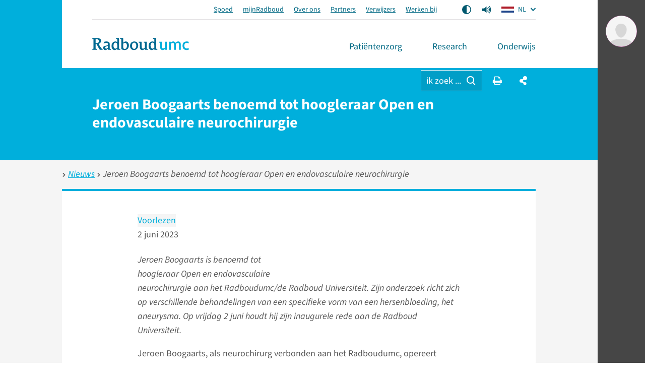

--- FILE ---
content_type: text/html; charset=utf-8
request_url: https://www.radboudumc.nl/nieuws/2023/jeroen-boogaarts-benoemd-tot-hoogleraar-open-en-endovasculaire-neurochirurgie
body_size: 25893
content:


<!DOCTYPE html>
<html prefix="og: http://ogp.me/ns#" style="" lang="nl">
<head>
    <link href="/assets/css/main.radboud.css?v=202510291029" rel="stylesheet" type="text/css" />
    <link rel="preload" href="/assets/fonts/RadboudIcons.woff" as="font" type="font/woff" crossorigin="anonymous">

        <script>
            (function () {
                
                if (typeof Promise === 'undefined' || typeof FontFace === 'undefined') return;

                function preload(family, localFamily, url, descriptors) {
                    function load(source) {
                        return new FontFace(family, source, descriptors)
                            .load()
                            .then(function (font) {
                                document.fonts.add(font);
                            });
                    }
                    load("local('" + localFamily + "')").catch(function () {
                        load("local('" + localFamily + "'), url('" + url + "')");
                    });
                };

                preload("\"Source Sans 3\"", "Source Sans 3", "/assets/fonts/SourceSans3-Normal-latin.woff2", {
                    weight: '400',
                    style: 'normal',
                    display: 'swap'
                });
                preload("\"Source Sans 3\"", "Source Sans 3 Bold", "/assets/fonts/SourceSans3-Normal-latin.woff2", {
                    weight: '700',
                    style: 'normal',
                    display: 'swap'
                });
            })();
        </script>

    <link rel="modulepreload" href="/assets/js/main-Bx4QkHwb.js">

    <meta http-equiv="X-UA-Compatible" content="IE=edge">
    <meta charset="utf-8">
    <meta name="viewport" content="width=device-width, initial-scale=1">

<!-- Matomo Tag Manager -->
<script>
  var _mtm = window._mtm = window._mtm || [];
  _mtm.push({'mtm.startTime': (new Date().getTime()), 'event': 'mtm.Start'});
  (function() {
    var d=document, g=d.createElement('script'), s=d.getElementsByTagName('script')[0];
    g.async=true; g.src='https://cdn.matomo.cloud/radboudumc.matomo.cloud/container_jex2GbIO.js'; s.parentNode.insertBefore(g,s);
  })();
</script>
<!-- End Matomo Tag Manager -->




    <link rel="icon" href="https://www.radboudumc.nl/getmedia/78448ea7-eb59-4f3e-896e-98497e752a59/Beeldmerk_250px_RGB.png?width=250&amp;height=331&amp;ext=.png" type="image/x-icon">
    <link rel="shortcut icon" href="https://www.radboudumc.nl/getmedia/78448ea7-eb59-4f3e-896e-98497e752a59/Beeldmerk_250px_RGB.png?width=250&amp;height=331&amp;ext=.png" type="image/x-icon">

                <link rel="alternate" hreflang="nl" href="https://www.radboudumc.nl/nieuws/2023/jeroen-boogaarts-benoemd-tot-hoogleraar-open-en-endovasculaire-neurochirurgie" />
                <link rel="alternate" hreflang="en" href="https://www.radboudumc.nl/en/news-items/2023/jeroen-boogaarts-is-appointed-professor-of-open-and-endovascular-neurosurgery" />
        <title>Jeroen Boogaarts benoemd tot hoogleraar Open en endovasculaire neurochirurgie - Radboudumc</title>
        <meta name="description" content="2 juni 2023 ">

            <link rel="apple-touch-icon" href="/assets/img/layout/manifests/intranet/startup/apple-touch-icon.png" />
        <link rel="apple-touch-icon" sizes="57x57" href="/assets/img/layout/manifests/intranet/startup/apple-touch-icon-57x57.png" />
        <link rel="apple-touch-icon" sizes="72x72" href="/assets/img/layout/manifests/intranet/startup/apple-touch-icon-72x72.png" />
        <link rel="apple-touch-icon" sizes="76x76" href="/assets/img/layout/manifests/intranet/startup/apple-touch-icon-76x76.png" />
        <link rel="apple-touch-icon" sizes="114x114" href="/assets/img/layout/manifests/intranet/startup/apple-touch-icon-114x114.png" />
        <link rel="apple-touch-icon" sizes="120x120" href="/assets/img/layout/manifests/intranet/startup/apple-touch-icon-120x120.png" />
        <link rel="apple-touch-icon" sizes="144x144" href="/assets/img/layout/manifests/intranet/startup/apple-touch-icon-144x144.png" />
        <link rel="apple-touch-icon" sizes="152x152" href="/assets/img/layout/manifests/intranet/startup/apple-touch-icon-152x152.png" />
        <link rel="apple-touch-icon" sizes="180x180" href="/assets/img/layout/manifests/intranet/startup/apple-touch-icon-180x180.png" />
        <meta name="apple-mobile-web-app-capable" content="yes">
        <link href="/assets/img/layout/manifests/intranet/startup/iphone5_splash.png" rel="apple-touch-startup-image">
        <link href="/assets/img/layout/manifests/intranet/startup/iphone5_splash.png" media="(device-width: 320px) and (device-height: 568px) and (-webkit-device-pixel-ratio: 2)" rel="apple-touch-startup-image" />
        <link href="/assets/img/layout/manifests/intranet/startup/iphone6_splash.png" media="(device-width: 375px) and (device-height: 667px) and (-webkit-device-pixel-ratio: 2)" rel="apple-touch-startup-image" />
        <link href="/assets/img/layout/manifests/intranet/startup/iphoneplus_splash.png" media="(device-width: 621px) and (device-height: 1104px) and (-webkit-device-pixel-ratio: 3)" rel="apple-touch-startup-image" />
        <link href="/assets/img/layout/manifests/intranet/startup/iphonex_splash.png" media="(device-width: 375px) and (device-height: 812px) and (-webkit-device-pixel-ratio: 3)" rel="apple-touch-startup-image" />
        <link href="/assets/img/layout/manifests/intranet/startup/iphonexr_splash.png" media="(device-width: 414px) and (device-height: 896px) and (-webkit-device-pixel-ratio: 2)" rel="apple-touch-startup-image" />
        <link href="/assets/img/layout/manifests/intranet/startup/iphonexsmax_splash.png" media="(device-width: 414px) and (device-height: 896px) and (-webkit-device-pixel-ratio: 3)" rel="apple-touch-startup-image" />
        <link href="/assets/img/layout/manifests/intranet/startup/ipad_splash.png" media="(device-width: 768px) and (device-height: 1024px) and (-webkit-device-pixel-ratio: 2)" rel="apple-touch-startup-image" />
        <link href="/assets/img/layout/manifests/intranet/startup/ipadpro1_splash.png" media="(device-width: 834px) and (device-height: 1112px) and (-webkit-device-pixel-ratio: 2)" rel="apple-touch-startup-image" />
        <link href="/assets/img/layout/manifests/intranet/startup/ipadpro3_splash.png" media="(device-width: 834px) and (device-height: 1194px) and (-webkit-device-pixel-ratio: 2)" rel="apple-touch-startup-image" />
        <link href="/assets/img/layout/manifests/intranet/startup/ipadpro2_splash.png" media="(device-width: 1024px) and (device-height: 1366px) and (-webkit-device-pixel-ratio: 2)" rel="apple-touch-startup-image" />

    <style>
        :root {
            
            --color-tint-1: #00afdc;
--color-tint-2: #a63387;
--color-block-accent-1-bg-tint-1: #00afdc;
--color-block-accent-1-text-tint-1: #fff;
--color-block-accent-2-bg-tint-1: #005a7d;
--color-block-accent-2-text-tint-1: #fff;

        }
    </style>

        <script type="text/javascript">
            !(function (cfg){function e(){cfg.onInit&&cfg.onInit(i)}var S,u,D,t,n,i,C=window,x=document,w=C.location,I="script",b="ingestionendpoint",E="disableExceptionTracking",A="ai.device.";"instrumentationKey"[S="toLowerCase"](),u="crossOrigin",D="POST",t="appInsightsSDK",n=cfg.name||"appInsights",(cfg.name||C[t])&&(C[t]=n),i=C[n]||function(l){var d=!1,g=!1,f={initialize:!0,queue:[],sv:"7",version:2,config:l};function m(e,t){var n={},i="Browser";function a(e){e=""+e;return 1===e.length?"0"+e:e}return n[A+"id"]=i[S](),n[A+"type"]=i,n["ai.operation.name"]=w&&w.pathname||"_unknown_",n["ai.internal.sdkVersion"]="javascript:snippet_"+(f.sv||f.version),{time:(i=new Date).getUTCFullYear()+"-"+a(1+i.getUTCMonth())+"-"+a(i.getUTCDate())+"T"+a(i.getUTCHours())+":"+a(i.getUTCMinutes())+":"+a(i.getUTCSeconds())+"."+(i.getUTCMilliseconds()/1e3).toFixed(3).slice(2,5)+"Z",iKey:e,name:"Microsoft.ApplicationInsights."+e.replace(/-/g,"")+"."+t,sampleRate:100,tags:n,data:{baseData:{ver:2}},ver:4,seq:"1",aiDataContract:undefined}}var h=-1,v=0,y=["js.monitor.azure.com","js.cdn.applicationinsights.io","js.cdn.monitor.azure.com","js0.cdn.applicationinsights.io","js0.cdn.monitor.azure.com","js2.cdn.applicationinsights.io","js2.cdn.monitor.azure.com","az416426.vo.msecnd.net"],k=l.url||cfg.src;if(k){if((n=navigator)&&(~(n=(n.userAgent||"").toLowerCase()).indexOf("msie")||~n.indexOf("trident/"))&&~k.indexOf("ai.3")&&(k=k.replace(/(\/)(ai\.3\.)([^\d]*)$/,function(e,t,n){return t+"ai.2"+n})),!1!==cfg.cr)for(var e=0;e<y.length;e++)if(0<k.indexOf(y[e])){h=e;break}var i=function(e){var a,t,n,i,o,r,s,c,p,u;f.queue=[],g||(0<=h&&v+1<y.length?(a=(h+v+1)%y.length,T(k.replace(/^(.*\/\/)([\w\.]*)(\/.*)$/,function(e,t,n,i){return t+y[a]+i})),v+=1):(d=g=!0,o=k,c=(p=function(){var e,t={},n=l.connectionString;if(n)for(var i=n.split(";"),a=0;a<i.length;a++){var o=i[a].split("=");2===o.length&&(t[o[0][S]()]=o[1])}return t[b]||(e=(n=t.endpointsuffix)?t.location:null,t[b]="https://"+(e?e+".":"")+"dc."+(n||"services.visualstudio.com")),t}()).instrumentationkey||l.instrumentationKey||"",p=(p=p[b])?p+"/v2/track":l.endpointUrl,(u=[]).push((t="SDK LOAD Failure: Failed to load Application Insights SDK script (See stack for details)",n=o,r=p,(s=(i=m(c,"Exception")).data).baseType="ExceptionData",s.baseData.exceptions=[{typeName:"SDKLoadFailed",message:t.replace(/\./g,"-"),hasFullStack:!1,stack:t+"\nSnippet failed to load ["+n+"] -- Telemetry is disabled\nHelp Link: https://go.microsoft.com/fwlink/?linkid=2128109\nHost: "+(w&&w.pathname||"_unknown_")+"\nEndpoint: "+r,parsedStack:[]}],i)),u.push((s=o,t=p,(r=(n=m(c,"Message")).data).baseType="MessageData",(i=r.baseData).message='AI (Internal): 99 message:"'+("SDK LOAD Failure: Failed to load Application Insights SDK script (See stack for details) ("+s+")").replace(/\"/g,"")+'"',i.properties={endpoint:t},n)),o=u,c=p,JSON&&((r=C.fetch)&&!cfg.useXhr?r(c,{method:D,body:JSON.stringify(o),mode:"cors"}):XMLHttpRequest&&((s=new XMLHttpRequest).open(D,c),s.setRequestHeader("Content-type","application/json"),s.send(JSON.stringify(o))))))},a=function(e,t){g||setTimeout(function(){!t&&f.core||i()},500),d=!1},T=function(e){var n=x.createElement(I),e=(n.src=e,cfg[u]);return!e&&""!==e||"undefined"==n[u]||(n[u]=e),n.onload=a,n.onerror=i,n.onreadystatechange=function(e,t){"loaded"!==n.readyState&&"complete"!==n.readyState||a(0,t)},cfg.ld&&cfg.ld<0?x.getElementsByTagName("head")[0].appendChild(n):setTimeout(function(){x.getElementsByTagName(I)[0].parentNode.appendChild(n)},cfg.ld||0),n};T(k)}try{f.cookie=x.cookie}catch(p){}function t(e){for(;e.length;)!function(t){f[t]=function(){var e=arguments;d||f.queue.push(function(){f[t].apply(f,e)})}}(e.pop())}var r,s,n="track",o="TrackPage",c="TrackEvent",n=(t([n+"Event",n+"PageView",n+"Exception",n+"Trace",n+"DependencyData",n+"Metric",n+"PageViewPerformance","start"+o,"stop"+o,"start"+c,"stop"+c,"addTelemetryInitializer","setAuthenticatedUserContext","clearAuthenticatedUserContext","flush"]),f.SeverityLevel={Verbose:0,Information:1,Warning:2,Error:3,Critical:4},(l.extensionConfig||{}).ApplicationInsightsAnalytics||{});return!0!==l[E]&&!0!==n[E]&&(t(["_"+(r="onerror")]),s=C[r],C[r]=function(e,t,n,i,a){var o=s&&s(e,t,n,i,a);return!0!==o&&f["_"+r]({message:e,url:t,lineNumber:n,columnNumber:i,error:a,evt:C.event}),o},l.autoExceptionInstrumented=!0),f}(cfg.cfg),(C[n]=i).queue&&0===i.queue.length?(i.queue.push(e),i.trackPageView({})):e();})({
                src: "https://js.monitor.azure.com/scripts/b/ai.3.gbl.min.js",
                // name: "appInsights",
                crossOrigin: "anonymous",
                cfg: { // Application Insights Configuration
                    connectionString: "InstrumentationKey=b1d8b280-6fa4-4e12-8a15-1e0e8668d7a9;IngestionEndpoint=https://westeurope-2.in.applicationinsights.azure.com/;LiveEndpoint=https://westeurope.livediagnostics.monitor.azure.com/",
                    enableUnhandledPromiseRejectionTracking: true,
                    disableCookiesUsage: true
                }
            });

            // console.error messages insights
            console.error = (function (originalConsoleError) {
                return function error(...args) {
                    originalConsoleError(...args);

                    var exception = (typeof args[0] === 'string') ? new Error(args[0]) : args[0];
                    var properties = {};
                    if (args.length > 1) {
                        properties.arguments = args;
                    }
                    appInsights.trackException({
                        severityLevel: 3,
                        exception: exception,
                        properties: properties
                    });
                };
            })(console.error);
        </script>

    <script>
        window.dataLayer = window.dataLayer || [];
        function gtag() { dataLayer.push(arguments); }
        gtag('js', new Date());
    </script>
    

    


        <meta content="summary" name="twitter:card" />
<meta content="Radboudumc" name="twitter:site" />
<meta content="Jeroen Boogaarts benoemd tot hoogleraar Open en endovasculaire neurochirurgie" name="twitter:title" />
<meta content="2 juni 2023 " name="twitter:description" />
<meta content="https://www.radboudumc.nl/getmedia/4bf08ffc-a290-4063-b8b4-065953f9c8b3/Jeroen-Boogaarts.jpg.aspx?width=500&amp;height=333&amp;ext=.jpg" name="twitter:image" />
<meta content="https://www.radboudumc.nl/nieuws/2023/jeroen-boogaarts-benoemd-tot-hoogleraar-open-en-endovasculaire-neurochirurgie" name="twitter:url" />
<meta content="article" property="og:type" />
<meta content="Jeroen Boogaarts benoemd tot hoogleraar Open en endovasculaire neurochirurgie" property="og:title" />
<meta content="2 juni 2023 " property="og:description" />
<meta content="https://www.radboudumc.nl/getmedia/4bf08ffc-a290-4063-b8b4-065953f9c8b3/Jeroen-Boogaarts.jpg.aspx?width=500&amp;height=333&amp;ext=.jpg" property="og:image" />
<meta content="https://www.radboudumc.nl/nieuws/2023/jeroen-boogaarts-benoemd-tot-hoogleraar-open-en-endovasculaire-neurochirurgie" property="og:url" />

    
    
            <script type="text/javascript">
                window.rsConf = {
  general: {
    defaultSpeedValue: 25,
    popupCloseTime: 5000,
    usePost: true,
    skipHiddenContent: true
  },
  settings: {
    hlscroll: true
  }
};
            </script>
        <script src="//cdn1.readspeaker.com/script/13034/webReader/webReader.js?pids=wr" type="text/javascript" id="rs_req_Init"></script>
        <script>
            // Reload ReadSpeaker content when html changes without page refresh
            function reloadReadSpeaker() {
                if (typeof rspkr !== 'undefined') {
                    rspkr.ui.getActivePlayer().reload();
                }
            }
            const targetNode = document.getElementById('SiteHasPersonalMenu');
            const config = { childList: true, subtree: true, characterData: true };

            const callback = function (mutationsList, observer) {
                reloadReadSpeaker();
            };

            const observer = new MutationObserver(callback);

            if (targetNode) {
                observer.observe(targetNode, config);
            }
        </script>
</head>

<body class="Preload SiteHasPersonalMenu" style=""
      data-title="Jeroen Boogaarts benoemd tot hoogleraar Open en endovasculaire neurochirurgie - Radboudumc"    data-url="/nieuws/2023/jeroen-boogaarts-benoemd-tot-hoogleraar-open-en-endovasculaire-neurochirurgie" data-guid="4a767b05-2f4d-48db-a0f6-4ed00e99b425"   >
<noscript>
    <style>
        html {
            overflow: visible;
            height: auto;
        }

        .MainNav_ItemWrapper:hover .Subnavigation_Wrapper,
        .MainNav_Item:focus + .Subnavigation_Wrapper {
            display: block;
        }

        .Header-FixedHeight .Dialoog,
        .Header-FixedHeight .Title_Wrapper,
        .Accordion_ContentContainer.Hidden {
            height: auto !important;
            visibility: visible;
        }

        .Dialoog_Step.Invisible,
        .Title_Wrapper.Invisible,
        main.Invisible,
        .js-GridItem {
            transform: none;
            opacity: 1;
        }

        .Dialoog_Form,
        .js-OptionsOpenBtn,
        .Image_Wrapper-Scaled,
        .Video_Wrapper-Scaled,
        img[data-src] {
            display: none;
        }

        .js-MasonryGrid {
            display: flex;
            flex-wrap: wrap;
        }
    </style>
</noscript>

        <noscript><iframe src="https://www.googletagmanager.com/ns.html?id=GTM-NLCPCC" height="0" width="0" style="display: none; visibility: hidden"></iframe> </noscript>
    <div class="js-ChartsData" data-retry-btn-text="Grafiek opnieuw laden" data-failed-to-load-text="We konden de grafiek niet laden. Controleer je internetverbinding en probeer het opnieuw."></div>
    
    <div class="Container Container_Webpage ">
        <div class="PrintHeader ShowOnPrint">
            <img class="PrintHeader_Logo"
                 src="https://www.radboudumc.nl/assets/img/logo/radboud/logo-nl-nl.svg"
                 width="192"
                 height="25"
                 alt="Radboudumc logo">
            <div class="PrintHeader_Url" id="PrintUrl"></div>
        </div>
        

        <header class="Theme-UMC  Header Header-FixedHeight">
            <!--Donut#[base64]#-->


<div class="Header_Wrapper rs_skip">
    <div class="Header_WrapperInside">
        <div class="SkipLinks">
            <a class="Btn Btn-Default" href="#Title">ga naar hoofdinhoud</a>
                <button class="Btn Btn-Default" onclick="layoutManager.isActive(true)">Ga naar Mijn Radboud</button>
        </div>
        <div class="Header_TopContainer Container-Center">
            <div class="Header_Top">
                    <ul class="List-Clear List-Horizontal Header_TopLinksList">
                            <li class="Header_TopItem">
                                <a class="Header_TopLink" href="https://www.radboudumc.nl/spoed" target=''>
                                    Spoed
                                </a>
                            </li>
                            <li class="Header_TopItem">
                                <a class="Header_TopLink" href="https://www.radboudumc.nl/patientenzorg/mijnradboud" target=''>
                                    mijnRadboud
                                </a>
                            </li>
                            <li class="Header_TopItem">
                                <a class="Header_TopLink" href="https://www.radboudumc.nl/over-het-radboudumc" target=''>
                                    Over ons
                                </a>
                            </li>
                            <li class="Header_TopItem">
                                <a class="Header_TopLink" href="https://www.radboudumc.nl/partners" target=''>
                                    Partners
                                </a>
                            </li>
                            <li class="Header_TopItem">
                                <a class="Header_TopLink" href="https://www.radboudumc.nl/verwijzers" target=''>
                                    Verwijzers
                                </a>
                            </li>
                            <li class="Header_TopItem">
                                <a class="Header_TopLink" href="https://www.radboudumc.nl/werken-bij" target=''>
                                    Werken bij
                                </a>
                            </li>
                    </ul>

                    <ul class="List-Clear List-Horizontal Header_TopList">
                            <li class="Header_TopItem Header_TopItem-Center">
                                <button class="Btn-Reset Btn-Flex" onclick="contrastManager.switch()">
                                    <span class="HiddenIconText">Aan/Uit contrast mode</span>
                                    <svg class="ContrastSwitch_Icon" xmlns="http://www.w3.org/2000/svg" viewBox="0 0 512 512" width="18" height="18">
                                        <path d="M464 256c0-114.9-93.1-208-208-208V464c114.9 0 208-93.1 208-208zM0 256a256 256 0 1 1 512 0A256 256 0 1 1 0 256z" />
                                    </svg>
                                </button>
                            </li>
                                                    <li class="Header_TopItem Header_TopItem-Center PageReadspeaker">
                                <button class="Btn-Reset Btn-Flex PageReadspeaker_Btn js-PageReadspeakerBtn" aria-controls="page-readspeaker-toolbar" aria-expanded="false">
                                    <span class="HiddenIconText">Readspeaker menu</span>
                                    <svg class="PageReadspeaker__Icon" xmlns="http://www.w3.org/2000/svg" version="1.0" 
                                         viewBox="0 0 75 75" width="20" height="20">
                                        <path d="M39.389,13.769 L22.235,28.606 L6,28.606 L6,47.699 L21.989,47.699 L39.389,62.75 L39.389,13.769z" 
                                              stroke-width="5" stroke-linejoin="round" />
                                        <path d="M48,27.6a19.5,19.5 0 0 1 0,21.4M55.1,20.5a30,30 0 0 1 0,35.6M61.6,14a38.8,38.8 0 0 1 0,48.6" 
                                              stroke-width="5" stroke-linecap="round" fill="none" stroke="currentColor" />
                                    </svg>
                                </button>

                                <div class="js-PageReadspeakerToolbar PageReadspeaker_Toolbar Hidden" id="page-readspeaker-toolbar">


<div class="rs_skip rsbtn rs_preserve">
    <a class="rsbtn_play" accesskey="L" rel="nofollow"
        title="Deze pagina voorlezen"
        href="//app-eu.readspeaker.com/cgi-bin/rsent?customerid=13034&amp;amp;lang=nl_NL&amp;amp;readclass=SiteHasPersonalMenu&amp;amp;url=">
        <span class="rsbtn_left rsimg rspart">
            <span class="rsbtn_text"><span>Voorlezen</span></span>
        </span>
        <span class="rsbtn_right rsimg rsplay rspart"></span>
    </a>
</div>
                                </div>
                            </li>
                    </ul>

                    <ul class="List-Clear List-Horizontal Header_TopList">
                        <li class="Header_TopItem Current">
                            <div class="LanguagesSwitch js-Accordion" data-accordion-allow-close-all="true">
                                <button class="Header_TopLink LanguagesSwitch_Btn js-Accordion_Title">
                                    <span class="HiddenIconText">De huidige taal is Dutch (</span>
                                    <img class="LanguagesSwitch_Icon" width="25" height="16" src="/assets/img/layout/flag-nl.svg" /> NL
                                    <span class="HiddenIconText">)</span>
                                </button>
                                <ul class="LanguagesSwitch_List js-Accordion_Content">
                                        <li class="LanguagesSwitch_Item">
                                            <a class="LanguagesSwitch_Link" href="https://www.radboudumc.nl/en/news-items/2023/jeroen-boogaarts-is-appointed-professor-of-open-and-endovascular-neurosurgery" title="Change language to English">
                                                <span class="HiddenIconText">Change language to English (</span>
                                                <img class="LanguagesSwitch_Icon " width="25" height="16" src="/assets/img/layout/flag-en.svg" /> EN
                                                <span class="HiddenIconText">)</span>
                                            </a>
                                        </li>
                                        <li class="LanguagesSwitch_Item">
                                            <a class="LanguagesSwitch_Link" href="/de/error?type=lang" title="Seite nicht verf&#252;gbar auf Deutsch">
                                                <span class="HiddenIconText">Seite nicht verf&#252;gbar auf Deutsch (</span>
                                                <img class="LanguagesSwitch_Icon LanguagesSwitch_Icon-Gray" width="25" height="16" src="/assets/img/layout/flag-de.svg" /> DE
                                                <span class="HiddenIconText">)</span>
                                            </a>
                                        </li>
                                </ul>
                            </div>
                        </li>
                    </ul>
            </div>
        </div>
        <div class="Header_Container Container Container-Center Container-White">
            <a href="/patientenzorg" data-intranet-href="/intranet" class="Logo" title="Radboudumc">
                <img class="Logo_Image" src="https://www.radboudumc.nl/assets/img/logo/radboud/logo-nl-nl.svg" width="192" height="25" alt="logo" />
                <span class="HiddenIconText">Ga naar de website van Radboudumc</span>
            </a>
            <nav class="MainNav">
                <ul class="List List-Clear List-Divided List-Grey List-DividedNoTop List-DividedBig">

                        <li class="MainNav_ItemWrapper ">
                            <button class="MainNav_Item Btn-Reset " data-url="https://www.radboudumc.nl/patientenzorg">
                                Pati&#235;ntenzorg
                                <i class="MenuItem_Arrow MenuItem_ArrowDown RIcon-ArrowDown"></i>
                                <i class="MenuItem_Arrow MenuItem_ArrowUp RIcon-ArrowUp"></i>
                            </button>
                                <div class="Subnavigation_Wrapper">
                                    <div class="Container Container-Subnavigation Container-Padded Container-Center Container-White">
                                        <ul>
                                                <li>
                                                    <span class="Navigation-Title">Ik wil meer weten over</span>
                                                    <ul>
                                                            <li>
                                                                <a class="Link-Reset" href="https://www.radboudumc.nl/patientenzorg/aandoeningen" target=''>
                                                                    Aandoeningen
                                                                </a>
                                                            </li>
                                                            <li>
                                                                <a class="Link-Reset" href="https://www.radboudumc.nl/patientenzorg/behandelingen" target=''>
                                                                    Behandelingen
                                                                </a>
                                                            </li>
                                                            <li>
                                                                <a class="Link-Reset" href="https://www.radboudumc.nl/patientenzorg/onderzoeken" target=''>
                                                                    Onderzoeken
                                                                </a>
                                                            </li>
                                                            <li>
                                                                <a class="Link-Reset" href="https://www.radboudumc.nl/patientenzorg/uw-afspraak/meer-informatie/patient-in-een-umc/meedoen-aan-onderzoek" target=''>
                                                                    Meedoen aan onderzoek
                                                                </a>
                                                            </li>
                                                    </ul>
                                                </li>
                                                <li>
                                                    <span class="Navigation-Title">Uw bezoek</span>
                                                    <ul>
                                                            <li>
                                                                <a class="Link-Reset" href="https://www.radboudumc.nl/patientenzorg/uw-afspraak" target=''>
                                                                    Uw afspraak
                                                                </a>
                                                            </li>
                                                            <li>
                                                                <a class="Link-Reset" href="https://www.radboudumc.nl/patientenzorg/uw-opname" target=''>
                                                                    Uw opname
                                                                </a>
                                                            </li>
                                                            <li>
                                                                <a class="Link-Reset" href="https://www.radboudumc.nl/patientenzorg/bereikbaarheid" target=''>
                                                                    Bereikbaarheid
                                                                </a>
                                                            </li>
                                                            <li>
                                                                <a class="Link-Reset" href="https://www.radboudumc.nl/patientenzorg/uw-afspraak/zorgverzekering/kosten-van-zorg" target=''>
                                                                    Kosten van zorg
                                                                </a>
                                                            </li>
                                                            <li>
                                                                <a class="Link-Reset" href="https://www.radboudumc.nl/patientenzorg/voorzieningen" target=''>
                                                                    Voorzieningen
                                                                </a>
                                                            </li>
                                                            <li>
                                                                <a class="Link-Reset" href="https://www.radboudumc.nl/patientenzorg/rechten-en-plichten" target=''>
                                                                    Rechten en plichten
                                                                </a>
                                                            </li>
                                                    </ul>
                                                </li>
                                                <li>
                                                    <span class="Navigation-Title">Onze organisatie</span>
                                                    <ul>
                                                            <li>
                                                                <a class="Link-Reset" href="https://www.radboudumc.nl/afdelingen" target=''>
                                                                    Afdelingen
                                                                </a>
                                                            </li>
                                                            <li>
                                                                <a class="Link-Reset" href="https://www.radboudumc.nl/expertisecentra" target=''>
                                                                    Expertisecentra
                                                                </a>
                                                            </li>
                                                            <li>
                                                                <a class="Link-Reset" href="https://www.radboudumc.nl/amalia-kinderziekenhuis" target=''>
                                                                    Amalia kinderziekenhuis
                                                                </a>
                                                            </li>
                                                            <li>
                                                                <a class="Link-Reset" href="https://www.radboudumc.nl/patientenzorg/poliklinieken" target=''>
                                                                    Poliklinieken
                                                                </a>
                                                            </li>
                                                            <li>
                                                                <a class="Link-Reset" href="https://www.radboudumc.nl/patientenzorg/verpleegafdelingen" target=''>
                                                                    Verpleegafdelingen
                                                                </a>
                                                            </li>
                                                            <li>
                                                                <a class="Link-Reset" href="https://www.radboudumc.nl/centrum-voor-oncologie" target=''>
                                                                    Centrum voor Oncologie
                                                                </a>
                                                            </li>
                                                            <li>
                                                                <a class="Link-Reset" href="https://www.radboudumc.nl/expertisecentra/zeldzame-aandoeningen" target=''>
                                                                    Zeldzame aandoeningen
                                                                </a>
                                                            </li>
                                                    </ul>
                                                </li>
                                        </ul>
                                    </div>
                                    <button class="Btn Btn-LightGrey MobNav_BigBtn MainNav_CloseBtn" onclick="mainMenuManager.unactivateMenu()">
                                        <i class="RIcon-Cross RIcon-CenterVertical"></i> sluit <span class="HiddenIconText">het menu</span>
                                    </button>
                                    <div class="CloseTrigger"></div>
                                </div>
                        </li>
                        <li class="MainNav_ItemWrapper ">
                            <button class="MainNav_Item Btn-Reset " data-url="https://www.radboudumc.nl/en/research">
                                Research
                                <i class="MenuItem_Arrow MenuItem_ArrowDown RIcon-ArrowDown"></i>
                                <i class="MenuItem_Arrow MenuItem_ArrowUp RIcon-ArrowUp"></i>
                            </button>
                                <div class="Subnavigation_Wrapper">
                                    <div class="Container Container-Subnavigation Container-Padded Container-Center Container-White">
                                        <ul>
                                                <li>
                                                    <span class="Navigation-Title">Ik ben ge&#239;nteresseerd in</span>
                                                    <ul>
                                                            <li>
                                                                <a class="Link-Reset" href="https://www.radboudumc.nl/en/research/news" target=''>
                                                                    Nieuws
                                                                </a>
                                                            </li>
                                                            <li>
                                                                <a class="Link-Reset" href="https://www.radboudumc.nl/en/research/events" target=''>
                                                                    Evenementen
                                                                </a>
                                                            </li>
                                                            <li>
                                                                <a class="Link-Reset" href="https://www.radboudumc.nl/en/research/training-and-career" target=''>
                                                                    Training en carri&#232;re
                                                                </a>
                                                            </li>
                                                            <li>
                                                                <a class="Link-Reset" href="https://www.radboudumc.nl/en/research/ambition-and-impact" target=''>
                                                                    Ambitie en impact
                                                                </a>
                                                            </li>
                                                            <li>
                                                                <a class="Link-Reset" href="https://www.radboudumc.nl/en/research/principles-and-quality" target=''>
                                                                    Principes en kwaliteit
                                                                </a>
                                                            </li>
                                                            <li>
                                                                <a class="Link-Reset" href="https://www.radboudumc.nl/en/research/organization-and-people" target=''>
                                                                    Organisatie en mensen
                                                                </a>
                                                            </li>
                                                            <li>
                                                                <a class="Link-Reset" href="https://www.radboudumc.nl/en/research/contact" target=''>
                                                                    Contact en locatie
                                                                </a>
                                                            </li>
                                                            <li>
                                                                <a class="Link-Reset" href="https://www.radboudumc.nl/en/intranet/research" target=''>
                                                                    Intranet-informatie
                                                                </a>
                                                            </li>
                                                    </ul>
                                                </li>
                                                <li>
                                                    <span class="Navigation-Title">Academische ontwikkeling</span>
                                                    <ul>
                                                            <li>
                                                                <a class="Link-Reset" href="https://www.radboudumc.nl/en/research/training-and-career/students" target=''>
                                                                    Bachelor- en masterstudenten
                                                                </a>
                                                            </li>
                                                            <li>
                                                                <a class="Link-Reset" href="https://www.radboudumc.nl/en/research/training-and-career/phd-candidates" target=''>
                                                                    Promovendi
                                                                </a>
                                                            </li>
                                                            <li>
                                                                <a class="Link-Reset" href="https://www.radboudumc.nl/en/research/training-and-career/postdocs" target=''>
                                                                    Postdocs
                                                                </a>
                                                            </li>
                                                            <li>
                                                                <a class="Link-Reset" href="https://www.radboudumc.nl/en/research/training-and-career/professors" target=''>
                                                                    Professors (&amp; TTers + RGLs)
                                                                </a>
                                                            </li>
                                                            <li>
                                                                <a class="Link-Reset" href="https://www.radboudumc.nl/en/research/training-and-career/scientific-career-path" target=''>
                                                                    Scientific Career Path
                                                                </a>
                                                            </li>
                                                            <li>
                                                                <a class="Link-Reset" href="https://www.radboudumc.nl/en/research/training-and-career/courses" target=''>
                                                                    Cursussen
                                                                </a>
                                                            </li>
                                                            <li>
                                                                <a class="Link-Reset" href="https://www.radboudumc.nl/en/research/training-and-career/vacancies" target=''>
                                                                    Vacatures
                                                                </a>
                                                            </li>
                                                            <li>
                                                                <a class="Link-Reset" href="https://www.radboudumc.nl/en/international-offices" target=''>
                                                                    International offices
                                                                </a>
                                                            </li>
                                                    </ul>
                                                </li>
                                                <li>
                                                    <span class="Navigation-Title">Organisatie</span>
                                                    <ul>
                                                            <li>
                                                                <a class="Link-Reset" href="https://www.radboudumc.nl/en/research/research-groups" target=''>
                                                                    Research groups
                                                                </a>
                                                            </li>
                                                            <li>
                                                                <a class="Link-Reset" href="https://www.radboudumc.nl/en/research/research-programs" target=''>
                                                                    Research programs
                                                                </a>
                                                            </li>
                                                            <li>
                                                                <a class="Link-Reset" href="https://www.radboudumc.nl/en/research/technology-centers" target=''>
                                                                    Technology centers
                                                                </a>
                                                            </li>
                                                            <li>
                                                                <a class="Link-Reset" href="https://www.radboudumc.nl/en/research/at-departmental-level" target=''>
                                                                    Afdelingen
                                                                </a>
                                                            </li>
                                                            <li>
                                                                <a class="Link-Reset" href="https://www.radboudumc.nl/en/research/research-institute" target=''>
                                                                    Instituut
                                                                </a>
                                                            </li>
                                                            <li>
                                                                <a class="Link-Reset" href="https://www.radboudumc.nl/en/research/clinical-research-support" target=''>
                                                                    Clinical research support
                                                                </a>
                                                            </li>
                                                            <li>
                                                                <a class="Link-Reset" href="https://www.radboudumc.nl/en/intranet/organization/grant-support-office" target=''>
                                                                    Grant support (intranet)
                                                                </a>
                                                            </li>
                                                            <li>
                                                                <a class="Link-Reset" href="https://www.radboudumc.nl/en/intranet/organization/valorization" target=''>
                                                                    Valorisatie (intranet)
                                                                </a>
                                                            </li>
                                                    </ul>
                                                </li>
                                        </ul>
                                    </div>
                                    <button class="Btn Btn-LightGrey MobNav_BigBtn MainNav_CloseBtn" onclick="mainMenuManager.unactivateMenu()">
                                        <i class="RIcon-Cross RIcon-CenterVertical"></i> sluit <span class="HiddenIconText">het menu</span>
                                    </button>
                                    <div class="CloseTrigger"></div>
                                </div>
                        </li>
                        <li class="MainNav_ItemWrapper ">
                            <button class="MainNav_Item Btn-Reset " data-url="https://www.radboudumc.nl/onderwijs">
                                Onderwijs
                                <i class="MenuItem_Arrow MenuItem_ArrowDown RIcon-ArrowDown"></i>
                                <i class="MenuItem_Arrow MenuItem_ArrowUp RIcon-ArrowUp"></i>
                            </button>
                                <div class="Subnavigation_Wrapper">
                                    <div class="Container Container-Subnavigation Container-Padded Container-Center Container-White">
                                        <ul>
                                                <li>
                                                    <span class="Navigation-Title">Informatie voor</span>
                                                    <ul>
                                                            <li>
                                                                <a class="Link-Reset" href="https://www.radboudumc.nl/onderwijs/doelgroepen/scholieren" target=''>
                                                                    Scholieren
                                                                </a>
                                                            </li>
                                                            <li>
                                                                <a class="Link-Reset" href="https://www.radboudumc.nl/onderwijs/doelgroepen/studenten" target=''>
                                                                    Studenten
                                                                </a>
                                                            </li>
                                                            <li>
                                                                <a class="Link-Reset" href="https://www.radboudumc.nl/onderwijs/doelgroepen/professionals" target=''>
                                                                    Professionals
                                                                </a>
                                                            </li>
                                                            <li>
                                                                <a class="Link-Reset" href="https://www.radboudumc.nl/onderwijs/doelgroepen/wetenschappers" target=''>
                                                                    Wetenschappers
                                                                </a>
                                                            </li>
                                                            <li>
                                                                <a class="Link-Reset" href="https://www.radboudumc.nl/onderwijs/doelgroepen/docenten" target=''>
                                                                    Docenten en begeleiders
                                                                </a>
                                                            </li>
                                                            <li>
                                                                <a class="Link-Reset" href="https://www.radboudumc.nl/onderwijs/doelgroepen/alumni" target=''>
                                                                    Alumni
                                                                </a>
                                                            </li>
                                                    </ul>
                                                </li>
                                                <li>
                                                    <span class="Navigation-Title">Ik wil graag meer weten over</span>
                                                    <ul>
                                                            <li>
                                                                <a class="Link-Reset" href="https://www.radboudumc.nl/onderwijs/scholingen" target=''>
                                                                    Scholingen
                                                                </a>
                                                            </li>
                                                            <li>
                                                                <a class="Link-Reset" href="https://www.radboudumc.nl/onderwijs/events" target=''>
                                                                    Events
                                                                </a>
                                                            </li>
                                                    </ul>
                                                </li>
                                        </ul>
                                    </div>
                                    <button class="Btn Btn-LightGrey MobNav_BigBtn MainNav_CloseBtn" onclick="mainMenuManager.unactivateMenu()">
                                        <i class="RIcon-Cross RIcon-CenterVertical"></i> sluit <span class="HiddenIconText">het menu</span>
                                    </button>
                                    <div class="CloseTrigger"></div>
                                </div>
                        </li>
                </ul>
            </nav>
        </div>
    </div>
</div>
<!--EndDonut-->
                <div class="Container Container-Center Container-Relative ClearFix-Wrapper Theme-UMC Theme-Accent Container-HeaderButtonsWrapper Invisible">
                    <div class="Toolbar">
                            <div class="Toolbar_Group Toolbar-Header">
                                <button class="Btn Btn-Square Btn-TransparentAndHeaderText js-DialogCloseBtn rs_skip"
                                        aria-label="sluit dialoogfunctionaliteit af">
                                    <i class="RIcon-Cross RIcon-CenterVertical"></i>
                                </button>
                                <button class="Btn Btn-Square Btn-TransparentAndHeaderText js-DialogBackBtn rs_skip"
                                        aria-label="ga terug naar vorige stap">
                                    <i class="RIcon-Arrow2Up RIcon-CenterVertical"></i>
                                </button>
                                        <button class="Btn Btn-Square Btn-TransparentAndHeaderText js-BackToDialoogBtn Btn-Visible"
                                                aria-label="Zoeken">
                                            <span class="Dialoog_OpenBtnText">ik zoek ...</span>
                                            <i class="RIcon-Search2 RIcon-CenterVertical"></i>
                                        </button>

                            </div>
                        


<hr class="Line  ShowOnPrint  ">


            <button class="Btn Btn-Square Btn-TransparentAndHeaderText" onclick="printManager.print(this, true); return false;"
                    data-overlay-title-text="Printen"
                    data-overlay-subtitle-text=""
                    data-overlay-text=""
                    data-overlay-current-page-btn-text="Print deze pagina"
                    data-overlay-more-title-text="Meer printen?"
                    data-overlay-more-subtitle-text=""
                    data-overlay-more-text="De volgende pagina&#39;s kunt u apart printen">
                <i class="RIcon-CenterVertical RIcon-Printer"></i><span class="HiddenIconText">print pagina</span>
            </button>
            <button class="Btn Btn-Square Btn-TransparentAndHeaderText" onclick="shareManager.openShareOverlay(this); return false;"
                    data-shareoverlay-title-text="Deel deze pagina"
                    data-shareoverlay-subtitle-text="">
                <i class="RIcon-CenterVertical RIcon-Share"></i>
                <span class="HiddenIconText">deel pagina</span>
            </button>
                    </div>
                </div>
                            <div class="Title_Wrapper Invisible Theme-Accent Theme-UMC">
                    <div class="Container Container-Center Container-Relative">
                        <div class="Container Container-Title">
                            <h1 class="H H3 H-NoMargin">
                                Jeroen Boogaarts benoemd tot hoogleraar Open en endovasculaire neurochirurgie
                            </h1>
                        </div>
                    </div>
                </div>


<div class="Container Container-Center Dialoog Theme-UMC Hidden Theme-Accent "
     data-load-more-text="laad meer resultaten"
     data-no-search-results-text="We hebben geen zoekresultaten kunnen vinden in deze taal"
     data-no-results-for-text="Geen resultaten gevonden voor"
     data-go-back-text="ga terug"
     data-retry-step-text="Opnieuw proberen"
     data-no-network-connection-text="Wij kunnen u niet helpen omdat u geen internetverbinding heeft."
     data-ask-again-text="Stel uw vraag opnieuw">

    <div class="Dialoog_Step Invisible">
        <div class="Dialoog_StepContainer">
                <p class="H H1 H-White H-NoMarginBottom">
                    <span class="Dialoog_Headtitle">Welkom bij het Radboudumc</span>
                    <span class="H_Sub Dialoog_Subtitle">waar kunnen wij u mee helpen?</span>
                </p>
            <div class="Dialoog_Form Dialoog_Form-Fake"><div class="Dialoog_SearchInput">typ hier een zoekwoord ...</div><i class="RIcon-Search2 Dialoog_SearchBtn-Fake"></i></div>
                <div class="Dialoog_Form Dialoog_Form-Real Hidden"
                     data-url="/nl-nl/dialoog/options/1644"
                     data-suggestions-url="/nl-nl/dialoog/suggestions/1644"
                     data-more-suggestions-url="/nl-nl/dialooglist/search/1644">
                    <input class="Dialoog_SearchInput" placeholder="typ hier een zoekwoord ..." />
                    <button class="Btn-Reset Dialoog_SearchBtn"><i class="RIcon-FloatRight RIcon-Search2"></i></button>
                </div>
                <div class="Dialoog_OptionsAndSuggestions Hidden Faded js-OptionsAndSuggestions rs_skip">
                    <ul class="Dialoog_Options js-Options">
                            <li class="Dialoog_Option" data-option='{"name":"mijn aandoening →","nextStep":"/dialoog/options/1645", "moreSuggestionsUrl":"/nl-nl/dialooglist/search/1645"}'>mijn aandoening →</li>
                            <li class="Dialoog_Option" data-option='{"name":"een afdeling →","nextStep":"/dialoog/options/1646", "moreSuggestionsUrl":"/nl-nl/dialooglist/search/1646"}'>een afdeling →</li>
                            <li class="Dialoog_Option" data-option='{"name":"mijn onderzoek of behandeling →","nextStep":"/dialoog/options/1649", "moreSuggestionsUrl":"/nl-nl/dialooglist/search/1649"}'>mijn onderzoek of behandeling →</li>
                    </ul>
                    <ul class="Dialoog_Options js-Suggestions"></ul>
                </div>
        </div>
    </div>
</div>        </header>
        <div class="Theme-UMC">
            <div class="js-PageLoadingSpinner LoadingSpinner LoadingSpinner-Center LoadingSpinner-Large LoadingSpinner-Absolute"><div class="LoadingSpinner_Animation"></div></div>
        </div>
        <main class="Invisible">
<div class='Container Container-Center Theme-UMC'> <div class='Path Path-Margined'><span class='Path_Part'><i class='RIcon-ArrowRight'></i> <span class='Path_Text'><a class='Link' href='/nieuws'>Nieuws</a></span></span>
<span class='Path_Part'><i class='RIcon-ArrowRight'></i> <span class='Path_Text'>Jeroen Boogaarts benoemd tot hoogleraar Open en endovasculaire neurochirurgie</span></span>
</div></div>
            


<div class='Container'><div class='Container Theme-UMC'><div class='Container Container-Article Container-Center Container-Before ClearFix-Wrapper Container-Relative'><hr class='Line'><section class='Container-Content Container-Margined ClearFix-Container'>

<div class="rs_skip rsbtn rs_preserve">
    <a class="rsbtn_play" accesskey="L" rel="nofollow"
        title="Deze pagina voorlezen"
        href="//app-eu.readspeaker.com/cgi-bin/rsent?customerid=13034&amp;amp;lang=nl_NL&amp;amp;readid=readspeaker_text-c5edf6425175f9a5272ef0e6e8c07380cfc3e41901c0500152a79c410fc4e528-1&amp;amp;url=">
        <span class="rsbtn_left rsimg rspart">
            <span class="rsbtn_text"><span>Voorlezen</span></span>
        </span>
        <span class="rsbtn_right rsimg rsplay rspart"></span>
    </a>
</div><div id='readspeaker_text-c5edf6425175f9a5272ef0e6e8c07380cfc3e41901c0500152a79c410fc4e528-1'>    <span class="date-time">2 juni 2023
</span>
        <p class="Content-Intro">
                <span class="Image_Wrapper Image_Wrapper-Right Image_Wrapper-MaxHalf">
                    <img alt="" class=" lazyload" data-sizes="auto" data-src="/getmedia/4bf08ffc-a290-4063-b8b4-065953f9c8b3/Jeroen-Boogaarts.jpg.aspx?width=500&amp;height=333&amp;ext=.jpg&amp;type=BlockColumn1Zoom1" data-srcset="/getmedia/4bf08ffc-a290-4063-b8b4-065953f9c8b3/Jeroen-Boogaarts.jpg.aspx?width=500&amp;height=333&amp;ext=.jpg&amp;type=BlockColumn1Zoom1 300w, /getmedia/4bf08ffc-a290-4063-b8b4-065953f9c8b3/Jeroen-Boogaarts.jpg.aspx?width=500&amp;height=333&amp;ext=.jpg&amp;type=BlockColumn1Zoom2 600w, /getmedia/4bf08ffc-a290-4063-b8b4-065953f9c8b3/Jeroen-Boogaarts.jpg.aspx?width=500&amp;height=333&amp;ext=.jpg&amp;type=BlockColumn1Zoom3 900w" height="180" width="300" />
                    
                </span>
                    </p>
<p><em>Jeroen Boogaarts is benoemd tot hoogleraar Open en endovasculaire neurochirurgie aan het Radboudumc/de Radboud Universiteit. Zijn onderzoek richt zich op verschillende behandelingen van een specifieke vorm van een hersenbloeding, het aneurysma. Op vrijdag 2 juni houdt hij zijn inaugurele rede aan de Radboud Universiteit.&nbsp;</em></p>

<p>Jeroen Boogaarts, als neurochirurg verbonden aan het Radboudumc, opereert patiënten met verschillende typen hersenbloedingen. Hij is gespecialiseerd in de behandeling van aneurysma&rsquo;s. Een aneurysma is een zwakke plek in een slagader. De wand van het bloedvat is hier dunner, waardoor een uitstulping ontstaat. Deze kan uiteindelijk scheuren, met een bloeding tussen schedel en hersenen tot gevolg, een subarachnoïdale bloeding.&nbsp;</p>

<p>Boogaarts: &lsquo;In het verleden behandelden we aneurysma&rsquo;s over het algemeen met een open operatie, waarbij we de schedel openden om het aneurysma af te sluiten. Maar de afgelopen tien jaar heeft er een verschuiving plaatsgevonden, naar een endovasculaire ingreep. Bij deze behandeling krijgt de patiënt een katheter via de lies of pols en wordt op die manier een aneurysma afgesloten.&rsquo; Boogaarts doet, net als drie van zijn collega&rsquo;s, beide type ingrepen, wat niet vaak voorkomt. Het maakt hem tot een arts die een patiënt met aneurysma op verschillende wijzen kan behandelen.&nbsp;</p>

<h2 class="H H4">Ingreep via lies of pols</h2>

<p>Het voordeel van een endovasculaire ingreep is dat het minder belastend is voor patiënten, legt Boogaarts uit. &lsquo;Bij een katheterisatie hoeft de schedel niet open.&rsquo; Een behandeling via katheterisatie kan op twee manieren. Allereerst met behulp van draadjes, zogenaamde coils die via de lies naar het aneurysma worden gebracht, en die gezamenlijk het aneurysma afsluiten. Een tweede manier via de katheter is met een soort parapluutje dat op de goede plek wordt uitgeklapt en zo het aneurysma afsluit. Zo stolt het bloed.&nbsp;</p>

<p>Boogaarts onderzoekt deze ingrepen: &lsquo;Wat we eigenlijk niet goed weten, is hoe duurzaam die behandeling van nieuwe technieken zijn die via katheterisaties verricht worden. Bij een open ingreep plaatsen we een soort clip op het aneurysma. Dan blijft het in de regel altijd dicht. Maar bij een ingreep via de lies zien we bij een klein percentage dat het aneurysma zich na verloop van tijd toch weer gaat vullen. Deze patiënten moeten dan opnieuw behandeld worden. Als dat bij wijze van spreken elke drie jaar gebeurt, is dat ook enorm belastend.&rsquo;</p>

<p>Voor de nieuwste technieken is onvoldoende vastgesteld of dit een goed alternatief is. Daarom gaat Boogaarts de komende jaren in kaart brengen wat de resultaten van deze technieken in Nederland zijn. &lsquo;Deze registratie dient hopelijk als basis voor een klinische studie waarbij we kunnen vergelijken welke ingreep voor welke patiënt en welk aneurysma het beste is.&rsquo;</p>

<h2 class="H H4">Vertraagde schade</h2>

<p>Het tweede deel van zijn onderzoek is gericht op vertraagde schade die bij een deel van de patiënten ongeveer een week na de ingreep optreedt. Boogaarts: &lsquo;Het komt voor dat patiënten redelijk goed binnenkomen, maar dat ze na een week ongeveer achteruit gaan. We snappen niet goed hoe dit kan gebeuren, en we hebben dus ook geen middel om dit te voorkomen. Dat is uitermate frustrerend.&rsquo; Het vermoeden is dat er bij de afbraak van het bloed uit het aneurysma stoffen vrijkomen die schadelijk zijn voor de hersenen. Boogaarts wil achterhalen of medicatie deze processen kunnen &nbsp;tegengaan.&nbsp;</p>

<p>Boogaarts roemt de samenwerking met zijn collega&rsquo;s zowel in het Radboudumc, op de afdelingen neurologie en radiologie, als erbuiten. &lsquo;Met name met Maastricht UMC+ is er binnen de Academische Alliantie een krachtige samenwerking. Deze willen we verder versterken, het is goed dat we gebruik maken van elkaars expertise.&rsquo;&nbsp;</p>

<h2 class="H H4">Loopbaan</h2>

<p>Jeroen Boogaarts studeerde hij Geneeskunde, aan de Universiteit Utrecht. Sinds 2001 is hij verbonden aan het Radboudumc, waar hij zich specialiseerde in de neurochirurgie. Daarnaast behaalde hij een master klinische epidemiologie aan het NIHES. Hij promoveerde in 2016 op onderzoek naar de kwaliteit van zorg bij het aneurysma (titel proefschrift: Quality of Care for Aneurysmal Subarachnoid hemorrhage; From theoretical considerations to practical implementations). Sinds 2019 is hij voorzitter van de Stichting Kwaliteitsbevordering Neurochirurgie en voorzitter van het Nederlands Neurovasculair Genootschap.</p>

<p><em>Jeroen Boogaarts is per 1 juli 2022 voor vijf jaar benoemd tot hoogleraar &ldquo;Open en endovasculaire neurochirurgie&rdquo;. Op vrijdag 2 juni om 15.45 uur houdt hij zijn <a href="https://www.ru.nl/over-ons/agenda/oratie-prof-dr-j-boogaarts" target="_blank" target="_blank">inaugurele rede</a> &ldquo;Stapsgewijs beter&rdquo;. Voorafgaand aan de oratie is die dag het symposium &ldquo;Treatment challenges &amp; future innovations in neurovascular diseases&rdquo; met verschillende nationale en internationale sprekers.</em></p>
        <ul class="ClearFix-Wrapper List-Clear List-Divided List-PaddedButtons">
            <li>
                <p>Meer weten over deze onderwerpen? Klik dan via onderstaande buttons door naar meer nieuws.</p>
                <p>
<a class="Btn  Btn-Default" href="/patientenzorg/nieuws-en-verhalen/nieuws-en-verhalen">Nieuws homepage Patientenzorg en Nieuws en verhalen</a>                </p>
            </li>
        </ul>
</div></section></div></div></div>

<section class="Container-PaddedVertical Container Container-Center"><div class='Theme-UMC'><h2 class='H H3 H-MarginLeft H-AltMargin1'>Meer informatie </h2></div><div class='BlocksGrid  '><div class='BlocksGrid_Container js-Grid js-MasonryGrid' data-no-results-text='We kunnen geen resultaten vinden' data-no-network-connection-text='Wij kunnen geen verbinding maken met het internet. Controleer uw verbinding en probeer het opnieuw.'   ><div class="Block_Wrapper js-GridItem_Wrapper  "><div class="Block js-GridItem Theme-UMC  " id="26297">
    <hr class="Line">

    <div class="ClearFix-Wrapper">
        <div class="Block_PaddedContent ClearFix-Container">
            

    <h3 class="Block_Title H H5 ">
        Pauline Dekhuijzen
        

    </h3>


<img alt="" class="Block_PersonImage Image-Round Image-S155 Image-CompensateTop lazyload" data-sizes="auto" data-src="/Radboud/media/Medewerker/qi4dy5dpqfbdes1eq7s8ou5wqohuyt5skbyu4xe?type=BlockPersoonZoom1" data-srcset="/Radboud/media/Medewerker/qi4dy5dpqfbdes1eq7s8ou5wqohuyt5skbyu4xe?type=BlockPersoonZoom1 155w, /Radboud/media/Medewerker/qi4dy5dpqfbdes1eq7s8ou5wqohuyt5skbyu4xe?type=BlockPersoonZoom2 310w, /Radboud/media/Medewerker/qi4dy5dpqfbdes1eq7s8ou5wqohuyt5skbyu4xe?type=BlockPersoonZoom3 465w" height="300" width="400" />
            <p>

                

                        <strong>wetenschaps- en persvoorlichter</strong><br />
            </p>

                <i class="RIcon-envelope RIcon-Size9"></i>
<a href="/neem-contact-met-mij-op_1?referer=L25pZXV3cy8yMDIzL2plcm9lbi1ib29nYWFydHMtYmVub2VtZC10b3QtaG9vZ2xlcmFhci1vcGVuLWVuLWVuZG92YXNjdWxhaXJlLW5ldXJvY2hpcnVyZ2ll&amp;e=qi4dy5dpqfbdes1eq7s8ou5wqohuyt5skbyu4xe">neem contact op</a><br />


        </div>
    </div>
</div></div></div></div></section>
<section class="Container-PaddedVertical Container Container-Center"><div class='Theme-UMC'><h2 class='H H3 H-MarginLeft H-AltMargin1'>Meer nieuws </h2></div><div class='BlocksGrid  data-ktc-search-exclude'><div class='BlocksGrid_Container js-Grid js-MasonryGrid' data-no-results-text='We kunnen geen resultaten vinden' data-no-network-connection-text='Wij kunnen geen verbinding maken met het internet. Controleer uw verbinding en probeer het opnieuw.'   ><div class="Block_Wrapper js-GridItem_Wrapper  "><div class="Block js-GridItem Theme-UMC " id="337323"><a href="https://www.radboudumc.nl/nieuws/2025/radboudumc-onderzoek-naar-slimme-wc-bril-genomineerd-voor-klokhuis-wetenschapsprijs"><div class="Image_Wrapper-Scaled" style="padding-bottom: 60%;"><img alt="" class="Image-Full " height="300" src="https://www.radboudumc.nl/getmedia/fc86668b-9346-494f-9bbb-66b5821ed453/Hazeleger-Duijvestein-website.jpg?width=500&amp;height=286&amp;ext=.jpg&amp;type=BlockColumn1Zoom1" srcset="https://www.radboudumc.nl/getmedia/fc86668b-9346-494f-9bbb-66b5821ed453/Hazeleger-Duijvestein-website.jpg?width=500&amp;height=286&amp;ext=.jpg&amp;type=BlockColumn1Zoom1 300w, https://www.radboudumc.nl/getmedia/fc86668b-9346-494f-9bbb-66b5821ed453/Hazeleger-Duijvestein-website.jpg?width=500&amp;height=286&amp;ext=.jpg&amp;type=BlockColumn1Zoom2 600w, https://www.radboudumc.nl/getmedia/fc86668b-9346-494f-9bbb-66b5821ed453/Hazeleger-Duijvestein-website.jpg?width=500&amp;height=286&amp;ext=.jpg&amp;type=BlockColumn1Zoom3 900w" width="400" /></div></a>
    <hr class="Line">

    <div class="ClearFix-Wrapper">
        <div class="Block_PaddedContent  ClearFix-Container">

            

<a href="https://www.radboudumc.nl/nieuws/2025/radboudumc-onderzoek-naar-slimme-wc-bril-genomineerd-voor-klokhuis-wetenschapsprijs">    <h3 class="Block_Title H H5 ">
        Radboudumc-onderzoek naar slimme wc-bril genomineerd voor Klokhuis Wetenschapsprijs 
        

        <span class="H_Sub">
            Stemmen op Marjolijn Duijvestein en Lotte Hazeleger kan tot 16 maart
        </span>
    </h3>
</a>

            <span class="Newsdate">25 februari 2025
</span>
            

<a class="Btn Btn-Default" href="https://www.radboudumc.nl/nieuws/2025/radboudumc-onderzoek-naar-slimme-wc-bril-genomineerd-voor-klokhuis-wetenschapsprijs">naar pagina</a>        </div>
    </div>
</div></div><div class="Block_Wrapper js-GridItem_Wrapper  "><div class="Block js-GridItem Theme-UMC " id="333513"><a href="https://www.radboudumc.nl/nieuws/2025/grootste-beweegonderzoek-van-nederland-van-start"><div class="Image_Wrapper-Scaled" style="padding-bottom: 60%;"><img alt="" class="Image-Full lazyload" data-sizes="auto" data-src="https://www.radboudumc.nl/getmedia/ee948131-e711-4738-9ecd-4ac8cdf46376/Kom-in-beweging.jpg?width=500&amp;height=333&amp;ext=.jpg&amp;type=BlockColumn1Zoom1" data-srcset="https://www.radboudumc.nl/getmedia/ee948131-e711-4738-9ecd-4ac8cdf46376/Kom-in-beweging.jpg?width=500&amp;height=333&amp;ext=.jpg&amp;type=BlockColumn1Zoom1 300w, https://www.radboudumc.nl/getmedia/ee948131-e711-4738-9ecd-4ac8cdf46376/Kom-in-beweging.jpg?width=500&amp;height=333&amp;ext=.jpg&amp;type=BlockColumn1Zoom2 600w, https://www.radboudumc.nl/getmedia/ee948131-e711-4738-9ecd-4ac8cdf46376/Kom-in-beweging.jpg?width=500&amp;height=333&amp;ext=.jpg&amp;type=BlockColumn1Zoom3 900w" height="300" width="400" /></div></a>
    <hr class="Line">

    <div class="ClearFix-Wrapper">
        <div class="Block_PaddedContent  ClearFix-Container">

            

<a href="https://www.radboudumc.nl/nieuws/2025/grootste-beweegonderzoek-van-nederland-van-start">    <h3 class="Block_Title H H5 ">
        Grootste beweegonderzoek van Nederland van start 
        

        <span class="H_Sub">
            Project ActiveLIFE helpt Nederland in beweging
        </span>
    </h3>
</a>

            <span class="Newsdate">16 januari 2025
</span>
            

<a class="Btn Btn-Default" href="https://www.radboudumc.nl/nieuws/2025/grootste-beweegonderzoek-van-nederland-van-start">naar pagina</a>        </div>
    </div>
</div></div><div class="Block_Wrapper js-GridItem_Wrapper  "><div class="Block js-GridItem Theme-UMC " id="313559"><a href="https://www.radboudumc.nl/nieuws/2024/snelle-behandeling-beroerte-blijft-van-grootste-belang"><div class="Image_Wrapper-Scaled" style="padding-bottom: 60%;"><img alt="" class="Image-Full lazyload" data-sizes="auto" data-src="https://www.radboudumc.nl/getmedia/98d5b85a-4930-4ae8-a748-98960c688022/Stethoscoop-en-brein.jpg?width=500&amp;height=334&amp;ext=.jpg&amp;type=BlockColumn1Zoom1" data-srcset="https://www.radboudumc.nl/getmedia/98d5b85a-4930-4ae8-a748-98960c688022/Stethoscoop-en-brein.jpg?width=500&amp;height=334&amp;ext=.jpg&amp;type=BlockColumn1Zoom1 300w, https://www.radboudumc.nl/getmedia/98d5b85a-4930-4ae8-a748-98960c688022/Stethoscoop-en-brein.jpg?width=500&amp;height=334&amp;ext=.jpg&amp;type=BlockColumn1Zoom2 600w, https://www.radboudumc.nl/getmedia/98d5b85a-4930-4ae8-a748-98960c688022/Stethoscoop-en-brein.jpg?width=500&amp;height=334&amp;ext=.jpg&amp;type=BlockColumn1Zoom3 900w" height="300" width="400" /></div></a>
    <hr class="Line">

    <div class="ClearFix-Wrapper">
        <div class="Block_PaddedContent  ClearFix-Container">

            

<a href="https://www.radboudumc.nl/nieuws/2024/snelle-behandeling-beroerte-blijft-van-grootste-belang">    <h3 class="Block_Title H H5 ">
        Snelle behandeling beroerte blijft van grootste belang
        

        <span class="H_Sub">
            Wereldwijde toename aantal beroertes door onder meer leefstijl
        </span>
    </h3>
</a>

            <span class="Newsdate">15 mei 2024
</span>
            

<a class="Btn Btn-Default" href="https://www.radboudumc.nl/nieuws/2024/snelle-behandeling-beroerte-blijft-van-grootste-belang">naar pagina</a>        </div>
    </div>
</div></div><div class="Block_Wrapper js-GridItem_Wrapper  "><div class="Block js-GridItem Theme-UMC " id="310634"><a href="https://www.radboudumc.nl/nieuws/2024/tweede-leven-voor-oud-lepramedicijn"><div class="Image_Wrapper-Scaled" style="padding-bottom: 60%;"><img alt="" class="Image-Full lazyload" data-sizes="auto" data-src="https://www.radboudumc.nl/getmedia/0d32dc09-62f7-45d2-a99d-1a93f601b3b1/Wouter-Hoefsloot-en-Jakko-van-Ingen-NRC.jpg?width=500&amp;height=333&amp;ext=.jpg&amp;type=BlockColumn1Zoom1" data-srcset="https://www.radboudumc.nl/getmedia/0d32dc09-62f7-45d2-a99d-1a93f601b3b1/Wouter-Hoefsloot-en-Jakko-van-Ingen-NRC.jpg?width=500&amp;height=333&amp;ext=.jpg&amp;type=BlockColumn1Zoom1 300w, https://www.radboudumc.nl/getmedia/0d32dc09-62f7-45d2-a99d-1a93f601b3b1/Wouter-Hoefsloot-en-Jakko-van-Ingen-NRC.jpg?width=500&amp;height=333&amp;ext=.jpg&amp;type=BlockColumn1Zoom2 600w, https://www.radboudumc.nl/getmedia/0d32dc09-62f7-45d2-a99d-1a93f601b3b1/Wouter-Hoefsloot-en-Jakko-van-Ingen-NRC.jpg?width=500&amp;height=333&amp;ext=.jpg&amp;type=BlockColumn1Zoom3 900w" height="300" width="400" /></div></a>
    <hr class="Line">

    <div class="ClearFix-Wrapper">
        <div class="Block_PaddedContent  ClearFix-Container">

            

<a href="https://www.radboudumc.nl/nieuws/2024/tweede-leven-voor-oud-lepramedicijn">    <h3 class="Block_Title H H5 ">
        Tweede leven voor oud lepramedicijn
        

        <span class="H_Sub">
            Antibioticum effectiever voor pati&#235;nten met bacteri&#235;le infectie dan huidige medicatie
        </span>
    </h3>
</a>

            <span class="Newsdate">5 april 2024
</span>
            

<a class="Btn Btn-Default" href="https://www.radboudumc.nl/nieuws/2024/tweede-leven-voor-oud-lepramedicijn">naar pagina</a>        </div>
    </div>
</div></div><div class="Block_Wrapper js-GridItem_Wrapper  "><div class="Block js-GridItem Theme-UMC " id="309316"><a href="https://www.radboudumc.nl/nieuws/2024/platform-met-medicijndoseringen-op-maat-voor-zwangere-vrouwen"><div class="Image_Wrapper-Scaled" style="padding-bottom: 60%;"><img alt="" class="Image-Full lazyload" data-sizes="auto" data-src="https://www.radboudumc.nl/getmedia/fbc63501-e9bd-4896-8d6b-4b303698d824/Zwangere-laptop.jpg?width=500&amp;height=333&amp;ext=.jpg&amp;type=BlockColumn1Zoom1" data-srcset="https://www.radboudumc.nl/getmedia/fbc63501-e9bd-4896-8d6b-4b303698d824/Zwangere-laptop.jpg?width=500&amp;height=333&amp;ext=.jpg&amp;type=BlockColumn1Zoom1 300w, https://www.radboudumc.nl/getmedia/fbc63501-e9bd-4896-8d6b-4b303698d824/Zwangere-laptop.jpg?width=500&amp;height=333&amp;ext=.jpg&amp;type=BlockColumn1Zoom2 600w, https://www.radboudumc.nl/getmedia/fbc63501-e9bd-4896-8d6b-4b303698d824/Zwangere-laptop.jpg?width=500&amp;height=333&amp;ext=.jpg&amp;type=BlockColumn1Zoom3 900w" height="300" width="400" /></div></a>
    <hr class="Line">

    <div class="ClearFix-Wrapper">
        <div class="Block_PaddedContent  ClearFix-Container">

            

<a href="https://www.radboudumc.nl/nieuws/2024/platform-met-medicijndoseringen-op-maat-voor-zwangere-vrouwen">    <h3 class="Block_Title H H5 ">
        Platform met medicijndoseringen op maat voor zwangere vrouwen
        

        <span class="H_Sub">
            Lancering platform door Radboudumc, Moeders van Morgen Lareb en Maastricht UMC+
        </span>
    </h3>
</a>

            <span class="Newsdate">25 maart 2024
</span>
            

<a class="Btn Btn-Default" href="https://www.radboudumc.nl/nieuws/2024/platform-met-medicijndoseringen-op-maat-voor-zwangere-vrouwen">naar pagina</a>        </div>
    </div>
</div></div><div class="Block_Wrapper js-GridItem_Wrapper  "><div class="Block js-GridItem Theme-UMC " id="306902"><a href="https://www.radboudumc.nl/nieuws/2024/ammodo-science-award-voor-ai-onderzoekers-radboudumc"><div class="Image_Wrapper-Scaled" style="padding-bottom: 60%;"><img alt="" class="Image-Full lazyload" data-sizes="auto" data-src="https://www.radboudumc.nl/getmedia/ebd97110-3def-44ac-b508-e74fe775be67/Comp-Path-Group-3.jpg?width=500&amp;height=300&amp;ext=.jpg&amp;type=BlockColumn1Zoom1" data-srcset="https://www.radboudumc.nl/getmedia/ebd97110-3def-44ac-b508-e74fe775be67/Comp-Path-Group-3.jpg?width=500&amp;height=300&amp;ext=.jpg&amp;type=BlockColumn1Zoom1 300w, https://www.radboudumc.nl/getmedia/ebd97110-3def-44ac-b508-e74fe775be67/Comp-Path-Group-3.jpg?width=500&amp;height=300&amp;ext=.jpg&amp;type=BlockColumn1Zoom2 600w, https://www.radboudumc.nl/getmedia/ebd97110-3def-44ac-b508-e74fe775be67/Comp-Path-Group-3.jpg?width=500&amp;height=300&amp;ext=.jpg&amp;type=BlockColumn1Zoom3 900w" height="300" width="400" /></div></a>
    <hr class="Line">

    <div class="ClearFix-Wrapper">
        <div class="Block_PaddedContent  ClearFix-Container">

            

<a href="https://www.radboudumc.nl/nieuws/2024/ammodo-science-award-voor-ai-onderzoekers-radboudumc">    <h3 class="Block_Title H H5 ">
        Ammodo Science Award voor AI-onderzoekers Radboudumc
        

        <span class="H_Sub">
            Onderzoekers willen eerste virtuele patholoog ter wereld ontwikkelen
        </span>
    </h3>
</a>

            <span class="Newsdate">5 maart 2024
</span>
            

<a class="Btn Btn-Default" href="https://www.radboudumc.nl/nieuws/2024/ammodo-science-award-voor-ai-onderzoekers-radboudumc">naar pagina</a>        </div>
    </div>
</div></div></div></div></section>
            <!--Donut#[base64]#--><!--EndDonut-->
        </main>
        <div class="Theme-UMC">
            <!--Donut#[base64]#--><footer class="Footer Theme-Accent">
	<div class="Container Container-Footer Container-Center">
		<ul class="Footer-List">
				<li>
					<ul class="Footer-Social Footer__Item">
						<li>Volg ons op:</li>
							<li>
								<a href="https://www.facebook.com/radboudumc" class="Footer__Link Link-Reset" target="_blank">
									<span class="RIcon-Size3 RIcon-Facebook"></span>
									<span class="HiddenIconText">Facebook</span>
								</a>
							</li>
													<li>
								<a href="https://x.com/radboudumc" class="Footer__Link Link-Reset" target="_blank">
									<span class="RIcon-Size3 RIcon-X"></span>
									<span class="HiddenIconText">X</span>
								</a>
							</li>
													<li>
								<a href="https://www.linkedin.com/company/radboudumc" class="Footer__Link Link-Reset" target="_blank">
									<span class="RIcon-Size3 RIcon-LinkedIn"></span>
									<span class="HiddenIconText">LinkedIn</span>
								</a>
							</li>
													<li>
								<a href="https://instagram.com/radboudumc" class="Footer__Link Link-Reset" target="_blank">
									<span class="RIcon-Size3 RIcon-Instagram"></span>
									<span class="HiddenIconText">Instagram</span>
								</a>
							</li>
													<li>
								<a href="https://youtube.com/@radboudumc_" class="Footer__Link Link-Reset" target="_blank">
									<span class="RIcon-Size3 RIcon-Youtube"></span>
									<span class="HiddenIconText">YouTube</span>
								</a>
							</li>
					</ul>
				</li>
							<li>
					<nav>
						<ul class="Footer-Menu Footer__Item">
								<li><a href="https://www.radboudumc.nl/patientenzorg/contact" class="Footer__Link Link-Reset">Contact</a></li>
								<li><a href="https://www.radboudumc.nl/paginas/informatie-over-cookies" class="Footer__Link Link-Reset">Cookies</a></li>
								<li><a href="https://www.radboudumc.nl/patientenzorg/rechten-en-plichten/disclaimer" class="Footer__Link Link-Reset">Disclaimer</a></li>
								<li><a href="https://www.radboudumc.nl/patientenzorg/rechten-en-plichten/privacy" class="Footer__Link Link-Reset">Privacy</a></li>
						</ul>
					</nav>
				</li>
							<li>
					<img class="lazyload HideOnPrint" width="87" height="112" data-sizes="auto" data-srcset="/assets/img/layout/RadboudUMC-wapen.jpg 1x, /assets/img/layout/RadboudUMC-wapen_2x.jpg 2x " data-src="/assets/img/layout/RadboudUMC-wapen.jpg " alt="Wapen van Radboudumc">
				</li>
		</ul>
	</div>
</footer>
<!--EndDonut-->
        </div>
    </div>
<!--Donut#[base64]#-->

<div class="Container Container_Personal Personal rs_skip">
    <div class="PersonalWrapper">
        <div class="Personal_AccountWrapper">
            <div class="Personal_AccountWrapper2">
                <div class="Personal_Account Account">
                    <div class="Account_Info">
                        <div class="Account_Info_Container">
                                <a class="Account_Name Link-Reset"></a>
                                <button class="Btn-Reset Account_LogoutBtn js-PersonalLoginBtn"></button>
                        </div>
                    </div>

                    <a class="Account_Avatar Link-Reset">
                            <img class="Image-Round Image-S62" src="/assets/img/layout/empty-profile.png" />
                    </a>
                </div>
            </div>
        </div>
        <div class="Personal_Menu">
            <div class="Personal_MenuWrapper">

                <ul class="List List-Clear List-Divided List-Grey List-DividedNoBottom List-DividedBig Personal_MenuList">
                    <li class="Personal_MenuHeader">
                        <div class="Btn-Reset Personal_MenuHeaderTitle">Medewerkers</div>
                    </li>

<li>
        <a class="Btn-Reset Btn Personal_MenuItem Personal_MenuItem-External" href="https://www.radboudumc.nl/intranet" target="_blank">
            <i class="RIcon-Arrow2UpRight MenuItem_Arrow-External"></i>
            Intranet
        </a>
</li>
<li>
    <button class="Btn-Reset Personal_MenuItem js-Personal_MenuItemBtn" >
        Informatie voor medewerkers
        <i class="MenuItem_Arrow MenuItem_ArrowDown RIcon-ArrowDown"></i>
        <i class="MenuItem_Arrow MenuItem_ArrowUp RIcon-ArrowUp"></i>
    </button>
    <div class="Personal_BlocksWrapper">
        <div class="Personal_Blocks">
            <div class="ContentWrapper js-MenuItemContent">
                <section class="Container Container-Center">
                    <div class='BlocksGrid BlocksGrid-Personal '><div class='BlocksGrid_Container js-Grid js-MasonryGrid' data-no-results-text='We kunnen geen resultaten vinden' data-no-network-connection-text='Wij kunnen geen verbinding maken met het internet. Controleer uw verbinding en probeer het opnieuw.'  data-source='https://www.radboudumc.nl/nl-nl/layout/myaccountblocks/143503' ></div></div>
                </section>
            </div>
        </div>
    </div>
</li>
                </ul>
            </div>
        </div>
        <button class="Btn Btn-Square Btn-DarkGrey Personal_BackBtn" onclick="layoutManager.isUnactive()">
            <i class="RIcon-Arrow2Right"></i>
            <span class="HiddenIconText">radboud.myaccount.close</span>
        </button>
    </div>
</div><!--EndDonut-->    <div class="AppNav Hidden">
        <div class="AppNav_Wrapper">
            <button class="Btn Btn-DarkGrey2 AppNav_BigBtn AppNav_BackBtn"><i class="RIcon-ArrowLeft RIcon-CenterVertical"></i><span class="HiddenIconText">Vorige pagina</span></button>
        </div>
    </div>
    <div class="MobNav">
        <div class="MobNav_Wrapper">
            <button class="Btn Btn-DarkGrey2 MobNav_BigBtn MobNav_CloseBtn" onclick="layoutManager.hideMenu(); layoutManager.isUnactive();">
                <i class="RIcon-Cross RIcon-CenterVertical"></i> <span class="HiddenIconText">Het menu</span> Sluiten
            </button>
            <button class="Btn Btn-DarkGrey2 MobNav_BigBtn MobNav_MenuBtn" onclick="layoutManager.showMenu()"><i class="RIcon-Hamburger RIcon-CenterVertical"></i> <span class="HiddenIconText">Open het</span> Menu</button>
<!--Donut#[base64]#--><button class="Btn Btn-Square Btn-DarkGrey2 MobNav_AccountBtn" onclick="layoutManager.isActive()">
    <div class="Account_Avatar">
            <img class="Image-Round Image-S35" src="/assets/img/layout/empty-profile.png" />
    </div>
    <span class="HiddenIconText">Open mijn Radboud</span>
</button><!--EndDonut-->        </div>
    </div>

<!--Donut#[base64]#-->
<div data-component="RADCookieOverlay"
     data-props="{&quot;title&quot;:&quot;Cookies&quot;,&quot;text&quot;:&quot;\u003cp\u003eU kunt hier voorkeuren instellen voor cookies. We plaatsen altijd functionele cookies. Functionele cookies zijn noodzakelijk om de website te laten werken.\u003c/p\u003e\r\n\r\n\u003cp\u003eLees meer over ons \u003ca href=\&quot;/paginas/informatie-over-cookies\&quot;\u003ecookiebeleid\u003c/a\u003e.\u003c/p\u003e\r\n&quot;,&quot;options&quot;:[{&quot;title&quot;:&quot;Media cookies&quot;,&quot;enabled&quot;:false,&quot;text&quot;:&quot;\u003cp\u003eMedia cookies gebruiken we voor het tonen van kaarten van Google Maps op de website\u003c/p\u003e\r\n&quot;,&quot;disabled&quot;:false,&quot;cookieName&quot;:&quot;Mediacookie&quot;,&quot;cookieAcceptedValue&quot;:&quot;True&quot;,&quot;cookieDeclinedValue&quot;:&quot;False&quot;},{&quot;title&quot;:&quot;Tracking cookies&quot;,&quot;enabled&quot;:false,&quot;text&quot;:&quot;\u003cp\u003eTracking cookies gebruiken we om het effect van te meten van marketingcampagnes. Deze campagnes zetten we alleen in om personeel te werven.\u003c/p\u003e\r\n&quot;,&quot;disabled&quot;:false,&quot;cookieName&quot;:&quot;Trackingcookie&quot;,&quot;cookieAcceptedValue&quot;:&quot;True&quot;,&quot;cookieDeclinedValue&quot;:&quot;False&quot;}],&quot;closed&quot;:false,&quot;closeable&quot;:false,&quot;closeText&quot;:&quot;Sluiten&quot;,&quot;expandOptionText&quot;:&quot;Open optie&quot;,&quot;collapseOptionText&quot;:&quot;Sluit optie&quot;,&quot;saveText&quot;:&quot;opslaan&quot;,&quot;saveAllText&quot;:&quot;alles accepteren&quot;,&quot;hash&quot;:&quot;&quot;}"
>
</div><!--EndDonut-->

    <script src="/assets/js/main-Bx4QkHwb.js" type="module"></script>


        <link href="https://fast.fonts.net/t/1.css?apiType=css&projectid=19ad6068-ed8e-41e3-9f86-40be477cee83" rel="stylesheet" media="print" />
</body>
</html>


--- FILE ---
content_type: image/svg+xml
request_url: https://www.radboudumc.nl/assets/img/layout/flag-de.svg
body_size: 282
content:
<svg xmlns="http://www.w3.org/2000/svg" id="flag-icons-de" viewBox="0 0 640 480" preserveAspectRatio="none">
  <path fill="#ffce00" d="M0 320h640v160H0z"/>
  <path d="M0 0h640v160H0z"/>
  <path fill="#d00" d="M0 160h640v160H0z"/>
</svg>


--- FILE ---
content_type: application/javascript
request_url: https://www.radboudumc.nl/assets/js/grid-menu-DJyxl1CE.js
body_size: 3114
content:
var v=Object.defineProperty;var p=(a,e,t)=>e in a?v(a,e,{enumerable:!0,configurable:!0,writable:!0,value:t}):a[e]=t;var n=(a,e,t)=>p(a,typeof e!="symbol"?e+"":e,t);import{b as w,l,a as h,H as u,G as b,c as S}from"./main-Bx4QkHwb.js";class T{constructor(){n(this,"pages",[]);n(this,"uniqueIdCounter",0);n(this,"position",0);n(this,"setUrl",(e,t,i=null,s=null)=>{e>0?(s=s||w.data("title")||document.title,this.push(new g(i,s),t)):this.pop(t)});n(this,"push",(e,t)=>{for(;this.pages.length>this.position+1;)this.pages.pop();return t||window.history.pushState(null,e.title,e.url+decodeURI(location.hash)),e.title&&(document.title=e.title),this.pages.push(e),this.position++,this.trackPageView(),e.url});n(this,"pop",e=>{this.pages.pop(),this.position--,e||window.history.back();const t=this.pages[this.position];t.title&&(document.title=t.title),setTimeout(()=>{this.trackPageView()},100)});n(this,"shouldRevertNavigation",(e,t=null)=>e==1?this.pages.length==2&&this.pages[0].url==t&&this.position==1:e==-1?t?this.position==0:this.pages[0].url==this.getLocationUrl()&&this.position==0:!1);this.pages=[new g(this.getLocationUrl(),document.title)],"scrollRestoration"in history&&(history.scrollRestoration="manual")}getLocationUrl(){let e=decodeURI(location.pathname);return e.indexOf("#")!==-1&&(e=e.substring(0,e.indexOf("#"))),e.toLowerCase()}isCurrentPage(e,t=!1){return t&&this.getLocationUrl().indexOf(e)===0?!0:e==this.getLocationUrl()}trackPageView(){const e=this.pages[this.position];window._paq&&(_paq.push(["setCustomUrl",e.url]),_paq.push(["setDocumentTitle",e.title]),_paq.push(["deleteCustomVariables","page"]),_paq.push(["deleteCustomDimension",1]),_paq.push(["trackPageView"]))}replaceUrl(e){window.history.replaceState(null,e.title,e.url),e.title&&(document.title=e.title)}}class g{constructor(e,t=null){n(this,"url");n(this,"title");this.url=e,this.title=t}}const I=new T;class A{constructor(){n(this,"elem");n(this,"scrollContainer");n(this,"isAnimatingIntoView",!1);n(this,"contents");n(this,"items");n(this,"onScrollTimeout");n(this,"scrollIntoViewTimeout")}init(){this.elem=$(".js-Timeline"),this.elem.length&&(this.scrollContainer=this.elem.closest(".js-TimelineContainer").get(0),this.items=$(".js-GridMenuItem").toArray(),$(".js-GridMenuItem").on("click",e=>{const t=e.currentTarget.dataset.gridMenuItemId;this.scrollToItem(t,!0)}),this.contents=$(".js-GridMenuItemContent[data-grid-menu-item-id]").toArray(),window.addEventListener("resize",()=>this.onResize(),{passive:!0}),window.addEventListener("scroll",()=>this.onQueueScroll(),{passive:!0}),d.enableFocusBasedSelection(!0))}onResize(){this.onScrollTimeout&&clearTimeout(this.onScrollTimeout),l.isMobile?this.scrollContainer.scrollTop=0:this.scrollToCurrentItem(!1)}onQueueScroll(){this.onScrollTimeout||(this.onScrollTimeout=setTimeout(()=>{this.onScrollTimeout=void 0,this.onScroll()},250))}onScroll(){this.isAnimatingIntoView||l.isMobile||this.scrollToCurrentItem(!0)}scrollToCurrentItem(e){const t=window.innerHeight/2,s=([...this.contents].reverse().find(r=>r.getBoundingClientRect().top<t)??this.contents[0]).dataset.gridMenuItemId;$(`.js-GridMenuItem[data-grid-menu-item-id="${s}"]`).get(0)&&this.scrollToItem(s,e)}scrollToItem(e,t){const i=$(`.js-GridMenuItem[data-grid-menu-item-id="${e}"]`).get(0);if(!i)return;if(!i.classList.contains("Active")){const f=this.elem.find(".js-GridMenuItem.Active").get(0);f&&f.classList.remove("Active"),i.classList.add("Active"),d.selectedItemId=e}const s=this.items[0],o=this.items[this.items.length-1],r=window.innerHeight/2,c=s===i?0:o===i?this.scrollContainer.scrollHeight:i.offsetTop-20-r+i.clientHeight/2;this.scrollContainer.scrollTo({top:c,behavior:t?"smooth":"auto"})}scrollIntoView(e,t=void 0){const i=$(`.js-GridMenuItemContent[data-grid-menu-item-id="${e}"]`);if(!i.length)return console.error(`Cannot find the grid of the menu item with attribute data-grid-menu-item-id="${e}"`);this.scrollIntoViewTimeout&&clearTimeout(this.scrollIntoViewTimeout),this.isAnimatingIntoView=!0,i.get(0).scrollIntoView({behavior:"smooth",block:"start"}),this.scrollIntoViewTimeout=setTimeout(()=>{this.scrollIntoViewTimeout=void 0,this.isAnimatingIntoView=!1,t()},1e3)}}const C=new A;class m{constructor(){n(this,"queuedLoadGrid");n(this,"container");n(this,"items",[]);n(this,"selectedItemId",0);n(this,"hasSelectableNavigationFlag",!1);n(this,"initialLocation");n(this,"hasFakeItemSelection",!1);n(this,"cachedPassiveRefreshMode");n(this,"cachedFirstItemId");n(this,"enableAutomaticFocusSelection",!1);n(this,"isAutoScrolling",!1);n(this,"resizeTimeout")}get selectedItem(){return this.selectedItemId?this.items[this.selectedItemId]:null}activateAndFocus(e,t=void 0){if(isNaN(e)){console.error(`can't activate and focus item with invalid id: ${e}`);return}if(this.hasSelectableNavigationFlag){if(!this.items[e]){console.error(`can't activate and focus item with id: ${e}" because a related element does not exist`);return}this.select(e,t,!0)}}get firstItem(){return this.cachedFirstItemId===void 0&&(this.cachedFirstItemId=this.items.filter(e=>e!==void 0).map(e=>e.id)[0]),this.items[this.cachedFirstItemId]}get passiveRefreshIsEnabled(){return this.cachedPassiveRefreshMode===void 0&&(this.cachedPassiveRefreshMode=m.hasPassiveRefreshFlag(this.container)),this.cachedPassiveRefreshMode}get focusBasedSelectionIsEnabled(){return this.enableAutomaticFocusSelection}selectFirstItem(){this.hasSelectableNavigationFlag&&d.activateAndFocus(this.firstItem.id)}init(){if(this.initialLocation=I.getLocationUrl(),this.container=$(".js-GridMenu"),this.hasSelectableNavigationFlag=this.container.data("grid-selectable-navigation")===!0,!this.container.length)return;const e=this.container.find(".js-GridMenuItem");if(!e.length)return;const t=this.findSelectedItem();if(e.each((i,s)=>{const o=$(s),r=this.getItemId(o),c=this.container.find(`.js-GridMenuItemContent[data-grid-menu-item-id="${r}"]`);this.items[r]={id:r,button:o,content:c},i!==t&&c.removeClass("Hidden")}).on("click",i=>{const s=this.getItemId($(i.currentTarget));return this.activateAndFocus(s,!0),!1}),this.hasSelectableNavigationFlag&&!isNaN(t)&&(this.items[t].button.hasClass("Active")?this.selectedItemId=t:l.isMobile||setTimeout(()=>{this.activateAndFocus(t,!0)},1e3)),h.on("resize",()=>this.queueResize()),!l.isMobile&&t===void 0){const i=this.getItemId(e.first());this.fakeActivateItem(i)}}queueResize(){clearTimeout(this.resizeTimeout),this.resizeTimeout=window.setTimeout(()=>this.resize(),250)}resize(){if(!l.isMobile)return;const e=this.items.find(t=>{var i;return(i=t==null?void 0:t.button)==null?void 0:i.hasClass("Active")});e&&this.deActivate(e.id)}onScroll(){if(l.isMobile||!this.hasSelectableNavigationFlag||this.isAutoScrolling||isNaN(this.selectedItemId))return;const e=u.getElementBounds(this.container);if(u.getViewportBounds().top<e.top)return;const i=$(".js-GridMenuItemContent").toArray().map(s=>$(s)).sort((s,o)=>s.offset().top-o.offset().top);for(let s=0;s<i.length;s++)if(u.elementIsInViewport(i[s],30)){const o=this.getItemId(i[s]);this.select(o,!1,!1);break}}findSelectedItem(){const e=this.container.find(".js-GridMenuItem");if(!e.length)return;let t;if(this.hasSelectableNavigationFlag){const i=e.find(".Active");if(i.length&&(t=this.getItemId(i)),!t){const s=Number(location.hash.slice(1));!isNaN(s)&&s!==0&&(t=s)}}return t}enableFocusBasedSelection(e){this.hasSelectableNavigationFlag&&this.enableAutomaticFocusSelection!==e&&(this.enableAutomaticFocusSelection=e,e?h.on("scroll",()=>this.onScroll()):h.off("scroll",()=>this.onScroll()))}getItemId(e){if(e&&e.length)return e.data("grid-menu-item-id")}static hasPassiveRefreshFlag(e){return!e||!e.length?!1:!!e.data("grid-menu-passive")}getPageInfo(e){return{url:e.button.attr("href"),title:e.button.data("title")||""}}select(e,t=!1,i=!0){if(isNaN(e)||!this.hasSelectableNavigationFlag||this.selectedItemId===e)return;if(this.dequeueGrid(),this.deActivate(this.selectedItemId),this.selectedItemId=e,this.activate(e,this.passiveRefreshIsEnabled,i),this.passiveRefreshIsEnabled)history.replaceState({scrollTop:h.scrollTop()},null,`${location.pathname}#${e}`);else{const o=this.getPageInfo(this.selectedItem);if(o.url){const r=this.passiveRefreshIsEnabled?`${o.url}#${e}`:o.url;I.setUrl(1,t,r,o.title)}}this.container.find(`.js-GridMenuItemContent[data-grid-menu-item-id="${e}"]`).removeClass("Hidden")}dequeueGrid(){this.queuedLoadGrid&&(clearTimeout(this.queuedLoadGrid),this.queuedLoadGrid=null)}unselect(){this.hasSelectableNavigationFlag&&(this.dequeueGrid(),this.selectedItemId&&this.deActivate(this.selectedItemId),this.selectedItemId=0)}fakeActivateItem(e){if(!this.hasSelectableNavigationFlag)return;const t=this.items[e];t&&(this.hasFakeItemSelection=!0,t.button.addClass("Active"))}fakeDeactivateItem(){this.firstItem.button.removeClass("Active")}activate(e,t=!1,i=!0){if(!this.hasSelectableNavigationFlag)return;const s=this.items[e];s&&(t||this.loadGridsInContent(s.content),this.hasFakeItemSelection&&(this.fakeDeactivateItem(),this.hasFakeItemSelection=!1),l.isMobile||s.button.addClass("Active"),i&&(this.isAutoScrolling=!0,C.scrollIntoView(e,()=>{this.isAutoScrolling=!1})))}async loadAllGrids(){if(!Object.keys(this.items).length)return;const e=[];this.items.forEach(t=>{e.push(this.loadGridsInContent(t.content))}),await Promise.all(e)}async loadGridsInContent(e){const t=e.find(".js-Grid");if(!t.length)return;const i=[];t.each((s,o)=>{const r=b.getGridFromElement($(o));r.page===0&&i.push(r.refresh(!1))}),S.restoreInContainer(e),await Promise.all(i)}deActivate(e){const t=this.items[e];t&&this.hasSelectableNavigationFlag&&t.button.removeClass("Active")}}const d=new m;export{d as g,I as n,C as t};


--- FILE ---
content_type: application/javascript
request_url: https://www.radboudumc.nl/assets/js/lazysizes-j2XtP6az.js
body_size: 3743
content:
import{g as Fe}from"./main-Bx4QkHwb.js";function Te(k,T){for(var z=0;z<T.length;z++){const f=T[z];if(typeof f!="string"&&!Array.isArray(f)){for(const m in f)if(m!=="default"&&!(m in k)){const C=Object.getOwnPropertyDescriptor(f,m);C&&Object.defineProperty(k,m,C.get?C:{enumerable:!0,get:()=>f[m]})}}}return Object.freeze(Object.defineProperty(k,Symbol.toStringTag,{value:"Module"}))}var ae={exports:{}},ge;function We(){return ge||(ge=1,function(k){(function(T,z){var f=z(T,T.document,Date);T.lazySizes=f,k.exports&&(k.exports=f)})(typeof window<"u"?window:{},function(z,f,m){var C,r;if(function(){var a,t={lazyClass:"lazyload",loadedClass:"lazyloaded",loadingClass:"lazyloading",preloadClass:"lazypreload",errorClass:"lazyerror",autosizesClass:"lazyautosizes",fastLoadedClass:"ls-is-cached",iframeLoadMode:0,srcAttr:"data-src",srcsetAttr:"data-srcset",sizesAttr:"data-sizes",minSize:40,customMedia:{},init:!0,expFactor:1.5,hFac:.8,loadMode:2,loadHidden:!0,ricTimeout:0,throttleDelay:125};r=z.lazySizesConfig||z.lazysizesConfig||{};for(a in t)a in r||(r[a]=t[a])}(),!f||!f.getElementsByClassName)return{init:function(){},cfg:r,noSupport:!0};var B=f.documentElement,pe=z.HTMLPictureElement,O="addEventListener",h="getAttribute",W=z[O].bind(z),L=z.setTimeout,re=z.requestAnimationFrame||L,Y=z.requestIdleCallback,ie=/^picture$/i,ye=["load","error","lazyincluded","_lazyloaded"],J={},he=Array.prototype.forEach,$=function(a,t){return J[t]||(J[t]=new RegExp("(\\s|^)"+t+"(\\s|$)")),J[t].test(a[h]("class")||"")&&J[t]},H=function(a,t){$(a,t)||a.setAttribute("class",(a[h]("class")||"").trim()+" "+t)},Z=function(a,t){var s;(s=$(a,t))&&a.setAttribute("class",(a[h]("class")||"").replace(s," "))},w=function(a,t,s){var d=s?O:"removeEventListener";s&&w(a,t),ye.forEach(function(c){a[d](c,t)})},j=function(a,t,s,d,c){var n=f.createEvent("Event");return s||(s={}),s.instance=C,n.initEvent(t,!d,!c),n.detail=s,a.dispatchEvent(n),n},ee=function(a,t){var s;!pe&&(s=z.picturefill||r.pf)?(t&&t.src&&!a[h]("srcset")&&a.setAttribute("srcset",t.src),s({reevaluate:!0,elements:[a]})):t&&t.src&&(a.src=t.src)},D=function(a,t){return(getComputedStyle(a,null)||{})[t]},se=function(a,t,s){for(s=s||a.offsetWidth;s<r.minSize&&t&&!a._lazysizesWidth;)s=t.offsetWidth,t=t.parentNode;return s},U=function(){var a,t,s=[],d=[],c=s,n=function(){var o=c;for(c=s.length?d:s,a=!0,t=!1;o.length;)o.shift()();a=!1},v=function(o,u){a&&!u?o.apply(this,arguments):(c.push(o),t||(t=!0,(f.hidden?L:re)(n)))};return v._lsFlush=n,v}(),K=function(a,t){return t?function(){U(a)}:function(){var s=this,d=arguments;U(function(){a.apply(s,d)})}},Ce=function(a){var t,s=0,d=r.throttleDelay,c=r.ricTimeout,n=function(){t=!1,s=m.now(),a()},v=Y&&c>49?function(){Y(n,{timeout:c}),c!==r.ricTimeout&&(c=r.ricTimeout)}:K(function(){L(n)},!0);return function(o){var u;(o=o===!0)&&(c=33),!t&&(t=!0,u=d-(m.now()-s),u<0&&(u=0),o||u<9?v():L(v,u))}},ne=function(a){var t,s,d=99,c=function(){t=null,a()},n=function(){var v=m.now()-s;v<d?L(n,d-v):(Y||c)(c)};return function(){s=m.now(),t||(t=L(n,d))}},oe=function(){var a,t,s,d,c,n,v,o,u,E,_,P,Ee=/^img$/i,be=/^iframe$/i,me="onscroll"in z&&!/(gle|ing)bot/.test(navigator.userAgent),Ae=0,V=0,S=0,I=-1,le=function(e){S--,(!e||S<0||!e.target)&&(S=0)},fe=function(e){return P==null&&(P=D(f.body,"visibility")=="hidden"),P||!(D(e.parentNode,"visibility")=="hidden"&&D(e,"visibility")=="hidden")},Le=function(e,i){var l,g=e,p=fe(e);for(o-=i,_+=i,u-=i,E+=i;p&&(g=g.offsetParent)&&g!=f.body&&g!=B;)p=(D(g,"opacity")||1)>0,p&&D(g,"overflow")!="visible"&&(l=g.getBoundingClientRect(),p=E>l.left&&u<l.right&&_>l.top-1&&o<l.bottom+1);return p},ue=function(){var e,i,l,g,p,y,x,M,F,N,R,q,A=C.elements;if((d=r.loadMode)&&S<8&&(e=A.length)){for(i=0,I++;i<e;i++)if(!(!A[i]||A[i]._lazyRace)){if(!me||C.prematureUnveil&&C.prematureUnveil(A[i])){G(A[i]);continue}if((!(M=A[i][h]("data-expand"))||!(y=M*1))&&(y=V),N||(N=!r.expand||r.expand<1?B.clientHeight>500&&B.clientWidth>500?500:370:r.expand,C._defEx=N,R=N*r.expFactor,q=r.hFac,P=null,V<R&&S<1&&I>2&&d>2&&!f.hidden?(V=R,I=0):d>1&&I>1&&S<6?V=N:V=Ae),F!==y&&(n=innerWidth+y*q,v=innerHeight+y,x=y*-1,F=y),l=A[i].getBoundingClientRect(),(_=l.bottom)>=x&&(o=l.top)<=v&&(E=l.right)>=x*q&&(u=l.left)<=n&&(_||E||u||o)&&(r.loadHidden||fe(A[i]))&&(t&&S<3&&!M&&(d<3||I<4)||Le(A[i],y))){if(G(A[i]),p=!0,S>9)break}else!p&&t&&!g&&S<4&&I<4&&d>2&&(a[0]||r.preloadAfterLoad)&&(a[0]||!M&&(_||E||u||o||A[i][h](r.sizesAttr)!="auto"))&&(g=a[0]||A[i])}g&&!p&&G(g)}},b=Ce(ue),ce=function(e){var i=e.target;if(i._lazyCache){delete i._lazyCache;return}le(e),H(i,r.loadedClass),Z(i,r.loadingClass),w(i,de),j(i,"lazyloaded")},Se=K(ce),de=function(e){Se({target:e.target})},_e=function(e,i){var l=e.getAttribute("data-load-mode")||r.iframeLoadMode;l==0?e.contentWindow.location.replace(i):l==1&&(e.src=i)},xe=function(e){var i,l=e[h](r.srcsetAttr);(i=r.customMedia[e[h]("data-media")||e[h]("media")])&&e.setAttribute("media",i),l&&e.setAttribute("srcset",l)},Me=K(function(e,i,l,g,p){var y,x,M,F,N,R;(N=j(e,"lazybeforeunveil",i)).defaultPrevented||(g&&(l?H(e,r.autosizesClass):e.setAttribute("sizes",g)),x=e[h](r.srcsetAttr),y=e[h](r.srcAttr),p&&(M=e.parentNode,F=M&&ie.test(M.nodeName||"")),R=i.firesLoad||"src"in e&&(x||y||F),N={target:e},H(e,r.loadingClass),R&&(clearTimeout(s),s=L(le,2500),w(e,de,!0)),F&&he.call(M.getElementsByTagName("source"),xe),x?e.setAttribute("srcset",x):y&&!F&&(be.test(e.nodeName)?_e(e,y):e.src=y),p&&(x||F)&&ee(e,{src:y})),e._lazyRace&&delete e._lazyRace,Z(e,r.lazyClass),U(function(){var q=e.complete&&e.naturalWidth>1;(!R||q)&&(q&&H(e,r.fastLoadedClass),ce(N),e._lazyCache=!0,L(function(){"_lazyCache"in e&&delete e._lazyCache},9)),e.loading=="lazy"&&S--},!0)}),G=function(e){if(!e._lazyRace){var i,l=Ee.test(e.nodeName),g=l&&(e[h](r.sizesAttr)||e[h]("sizes")),p=g=="auto";(p||!t)&&l&&(e[h]("src")||e.srcset)&&!e.complete&&!$(e,r.errorClass)&&$(e,r.lazyClass)||(i=j(e,"lazyunveilread").detail,p&&te.updateElem(e,!0,e.offsetWidth),e._lazyRace=!0,S++,Me(e,i,p,g,l))}},Ne=ne(function(){r.loadMode=3,b()}),ve=function(){r.loadMode==3&&(r.loadMode=2),Ne()},X=function(){if(!t){if(m.now()-c<999){L(X,999);return}t=!0,r.loadMode=3,b(),W("scroll",ve,!0)}};return{_:function(){c=m.now(),C.elements=f.getElementsByClassName(r.lazyClass),a=f.getElementsByClassName(r.lazyClass+" "+r.preloadClass),W("scroll",b,!0),W("resize",b,!0),W("pageshow",function(e){if(e.persisted){var i=f.querySelectorAll("."+r.loadingClass);i.length&&i.forEach&&re(function(){i.forEach(function(l){l.complete&&G(l)})})}}),z.MutationObserver?new MutationObserver(b).observe(B,{childList:!0,subtree:!0,attributes:!0}):(B[O]("DOMNodeInserted",b,!0),B[O]("DOMAttrModified",b,!0),setInterval(b,999)),W("hashchange",b,!0),["focus","mouseover","click","load","transitionend","animationend"].forEach(function(e){f[O](e,b,!0)}),/d$|^c/.test(f.readyState)?X():(W("load",X),f[O]("DOMContentLoaded",b),L(X,2e4)),C.elements.length?(ue(),U._lsFlush()):b()},checkElems:b,unveil:G,_aLSL:ve}}(),te=function(){var a,t=K(function(n,v,o,u){var E,_,P;if(n._lazysizesWidth=u,u+="px",n.setAttribute("sizes",u),ie.test(v.nodeName||""))for(E=v.getElementsByTagName("source"),_=0,P=E.length;_<P;_++)E[_].setAttribute("sizes",u);o.detail.dataAttr||ee(n,o.detail)}),s=function(n,v,o){var u,E=n.parentNode;E&&(o=se(n,E,o),u=j(n,"lazybeforesizes",{width:o,dataAttr:!!v}),u.defaultPrevented||(o=u.detail.width,o&&o!==n._lazysizesWidth&&t(n,E,u,o)))},d=function(){var n,v=a.length;if(v)for(n=0;n<v;n++)s(a[n])},c=ne(d);return{_:function(){a=f.getElementsByClassName(r.autosizesClass),W("resize",c)},checkElems:c,updateElem:s}}(),Q=function(){!Q.i&&f.getElementsByClassName&&(Q.i=!0,te._(),oe._())};return L(function(){r.init&&Q()}),C={cfg:r,autoSizer:te,loader:oe,init:Q,uP:ee,aC:H,rC:Z,hC:$,fire:j,gW:se,rAF:U},C})}(ae)),ae.exports}var ze=We();const Pe=Fe(ze),ke=Te({__proto__:null,default:Pe},[ze]);export{Pe as a,ke as l,We as r};
